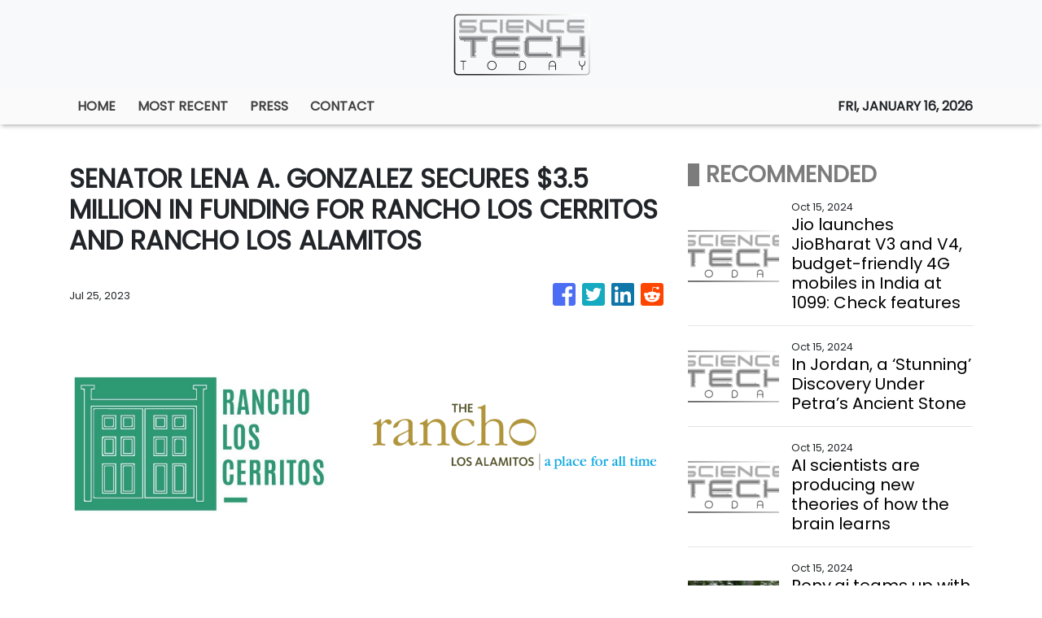

--- FILE ---
content_type: text/html; charset=utf-8
request_url: https://us-central1-vertical-news-network.cloudfunctions.net/get/fetch-include-rss
body_size: 25951
content:
[
  {
    "id": 58556553,
    "title": "Oura Ring 4 isn’t an Apple Watch replacement, but that’s not the point",
    "summary": "Oura didn’t invent the smart ring category. It did, however, make all that came before it effectively obsolete. The category dates back more than a decade; TechCrunch wrote about an NFC ring in 2013. The Motiv Ring is of far more recent vintage, but it ultimately struggled to find the right use case before being […]\n© 2024 TechCrunch. All rights reserved. For personal use only.",
    "slug": "oura-ring-4-isnt-an-apple-watch-replacement-but-thats-not-the-point",
    "link": "https://techcrunch.com/2024/10/15/oura-ring-4-isnt-an-apple-watch-replacement-but-thats-not-the-point/",
    "date_published": "2024-10-15T10:00:00.000Z",
    "images": "",
    "categories": "3492,4637,1005,1432,1436,2688,3484,3493,3552,3563,3566,4645,4654,4671,4728,4743,4751,4752,4758,4771,4772,4779,4780,4794,4795,4796,4797",
    "img_id": "0",
    "caption": "",
    "country": "Worldwide",
    "source_type": "rss",
    "source": "TechCrunch"
  },
  {
    "id": 58558071,
    "title": "Realme P1 Speed 5G With Dimensity 7300 Energy SoC Launched in India Alongside Techlife Studio H1",
    "summary": "Realme P1 Speed 5G was launched in India on Tuesday alongside the Realme Techlife Studio H1 wireless headphones. The new gaming-focused P series smartphone from Realme runs on MediaTek Dimensity 7300 Energy 5G chipset and boasts a 6,050mm square stainless steel VC cooling area for heat management. It houses a 5,000mAh battery with 45W charging support.",
    "slug": "realme-p1-speed-5g-with-dimensity-7300-energy-soc-launched-in-india-alongside-techlife-studio-h1",
    "link": "https://www.gadgets360.com/mobiles/news/realme-p1-speed-5g-techlife-studio-h1-price-launch-sale-specifications-6793410#rss-gadgets-all",
    "date_published": "2024-10-15T09:51:21.000Z",
    "images": "",
    "categories": "3492,4637,1005,1432,1436,2688,3484,3493,3552,3563,3566,4645,4654,4671,4728,4743,4751,4752,4758,4771,4772,4779,4780,4794,4795,4796,4797",
    "img_id": "0",
    "caption": "",
    "country": "Worldwide",
    "source_type": "rss",
    "source": "Gadgets360"
  },
  {
    "id": 58556554,
    "title": "India’s Reliance targets 2G users with $13 4G phones offering streaming, payments",
    "summary": "Reliance’s digital arm, Jio Platforms, has launched two new 4G-enabled handsets that offer access to live TV, music and video streaming as well as host the ability to make digital payments – all for a price tag of 1099 rupees ($13). The JioBharat V3 and JioBharat V4, successors to last year’s JioBharat model, feature 1.77-inch […]\n© 2024 TechCrunch. All rights reserved. For personal use only.",
    "slug": "indias-reliance-targets-2g-users-with-13-4g-phones-offering-streaming-payments",
    "link": "https://techcrunch.com/2024/10/15/india-reliance-targets-2g-users-with-13-4g-phones-offering-streaming-payments/",
    "date_published": "2024-10-15T09:50:41.000Z",
    "images": "",
    "categories": "3492,4637,1005,1432,1436,2688,3484,3493,3552,3563,3566,4645,4654,4671,4728,4743,4751,4752,4758,4771,4772,4779,4780,4794,4795,4796,4797",
    "img_id": "0",
    "caption": "",
    "country": "Worldwide",
    "source_type": "rss",
    "source": "TechCrunch"
  },
  {
    "id": 58561333,
    "title": "Jio launches JioBharat V3 and V4, budget-friendly 4G mobiles in India at  ₹1099: Check features",
    "summary": "Jio launched the JioBharat V3 and V4 4G feature phones at IMC 2024 to provide affordable connectivity for 2G users. Priced from Rs. 1,099, they support 23 languages and offer prepaid plans with unlimited calling and data, integrating Jio services like JioTV and JioPay.",
    "slug": "jio-launches-jiobharat-v3-and-v4-budgetfriendly-4g-mobiles-in-india-at-1099-check-features",
    "link": "https://www.livemint.com/technology/gadgets/jio-launches-jiobharat-v3-and-v4-budget-friendly-4g-mobiles-in-india-at-rs-1099-check-features-11728984856232.html",
    "date_published": "2024-10-15T09:41:43.000Z",
    "images": "https://www.livemint.com/lm-img/img/2024/10/15/1600x900/jio_v3_v4_1728984970580_1728984978590.jpg",
    "categories": "3492,4637,1005,1432,1436,2688,3484,3493,3552,3563,3566,4645,4654,4671,4728,4743,4751,4752,4758,4771,4772,4779,4780,4794,4795,4796,4797",
    "img_id": "0",
    "caption": "",
    "country": "Worldwide",
    "source_type": "rss",
    "source": "Mint"
  },
  {
    "id": 58556540,
    "title": "In Jordan, a ‘Stunning’ Discovery Under Petra’s Ancient Stone",
    "summary": "A recent excavation has unearthed 12 human skeletons and a chamber of grave offerings near Petra’s Treasury building, a UNESCO World Heritage site.",
    "slug": "in-jordan-a-stunning-discovery-under-petras-ancient-stone",
    "link": "https://www.nytimes.com/2024/10/14/world/middleeast/petra-tomb-discovered-jordan.html",
    "date_published": "2024-10-15T09:41:19.000Z",
    "images": "https://static01.nyt.com/images/2024/10/14/science/14xp-petratomb1/14xp-petratomb-03-mediumSquareAt3X.jpg",
    "categories": "3492,4637,1005,1432,1436,2688,3484,3493,3552,3563,3566,4645,4654,4671,4728,4743,4751,4752,4758,4771,4772,4779,4780,4794,4795,4796,4797",
    "img_id": "0",
    "caption": "",
    "country": "Worldwide",
    "source_type": "rss",
    "source": "New York Times"
  },
  {
    "id": 58558072,
    "title": "Samsung Leads the Charge in Global Phone Shipments in Q3 2024, Followed by Apple: Canalys",
    "summary": "Global smartphone shipments grew 5 percent year-over-year (YoY) in the third quarter (Q3) of 2024, according to a report by a market research firm. Samsung maintained its position as the original equipment manufacturer with the highest percentage of units shipped, whereas Apple and Xiaomi held onto their rankings from the last quarter.",
    "slug": "samsung-leads-the-charge-in-global-phone-shipments-in-q3-2024-followed-by-apple-canalys",
    "link": "https://www.gadgets360.com/mobiles/news/global-smartphone-market-shipment-growth-canalys-report-6793048#rss-gadgets-all",
    "date_published": "2024-10-15T09:41:05.000Z",
    "images": "",
    "categories": "3492,4637,1005,1432,1436,2688,3484,3493,3552,3563,3566,4645,4654,4671,4728,4743,4751,4752,4758,4771,4772,4779,4780,4794,4795,4796,4797",
    "img_id": "0",
    "caption": "",
    "country": "Worldwide",
    "source_type": "rss",
    "source": "Gadgets360"
  },
  {
    "id": 58561344,
    "title": "AI scientists are producing new theories of how the brain learns",
    "summary": "The challenge for neuroscientists is how to test them",
    "slug": "ai-scientists-are-producing-new-theories-of-how-the-brain-learns",
    "link": "https://www.livemint.com/science/ai-scientists-are-producing-new-theories-of-how-the-brain-learns-11728984538600.html",
    "date_published": "2024-10-15T09:40:00.000Z",
    "images": "https://www.livemint.com/lm-img/img/2024/10/15/1600x900/g99eb07b281086837d353f5016e432ddda7d1866ae1c922162c82605673a8a2885afe85d8f303240be3e1f2041c199adc04108859cd7c0fc77322496e8d6aa2fd_1280_1728984777939_1728984800478.jpg",
    "categories": "3492,4637,1005,1432,1436,2688,3484,3493,3552,3563,3566,4645,4654,4671,4728,4743,4751,4752,4758,4771,4772,4779,4780,4794,4795,4796,4797",
    "img_id": "0",
    "caption": "",
    "country": "Worldwide",
    "source_type": "rss",
    "source": "Mint"
  },
  {
    "id": 58560346,
    "title": "Pony.ai teams up with Alibaba’s Amap unit to expand robotaxi service in China",
    "summary": "Pony.ai’s robotaxi fleet in the pilot zone in Nansha, Guangzhou is now accessible from Amap, the Alibaba-backed online mapping service.",
    "slug": "ponyai-teams-up-with-alibabas-amap-unit-to-expand-robotaxi-service-in-china",
    "link": "https://www.scmp.com/tech/tech-trends/article/3282430/ponyai-teams-alibabas-amap-unit-expand-robotaxi-service-china?utm_source=rss_feed",
    "date_published": "2024-10-15T09:30:07.000Z",
    "images": "https://cdn.i-scmp.com/sites/default/files/styles/1280x720/public/d8/images/canvas/2024/10/15/d95e1792-51ec-4096-a486-1ff29857bc65_a5e1d346.jpg?itok=SzSd6vJJ",
    "categories": "3492,4637,1005,1432,1436,2688,3484,3493,3552,3563,3566,4645,4654,4671,4728,4743,4751,4752,4758,4771,4772,4779,4780,4794,4795,4796,4797",
    "img_id": "0",
    "caption": "",
    "country": "Worldwide",
    "source_type": "rss",
    "source": "South China Morning Post"
  },
  {
    "id": 58556559,
    "title": "New York Times to Bezos-Backed AI Startup: Stop Using Our Stuff",
    "summary": "Publisher demands that Perplexity stop accessing its content. Startup isn’t interested “in being anyone’s antagonist,” CEO says.",
    "slug": "new-york-times-to-bezosbacked-ai-startup-stop-using-our-stuff",
    "link": "https://www.wsj.com/articles/new-york-times-to-bezos-backed-ai-startup-stop-using-our-stuff-20faf2eb?mod=rss_Technology",
    "date_published": "2024-10-15T09:30:00.000Z",
    "images": "",
    "categories": "3492,4637,1005,1432,1436,2688,3484,3493,3552,3563,3566,4645,4654,4671,4728,4743,4751,4752,4758,4771,4772,4779,4780,4794,4795,4796,4797",
    "img_id": "0",
    "caption": "",
    "country": "Worldwide",
    "source_type": "rss",
    "source": "The Wall Street Journal"
  },
  {
    "id": 58558073,
    "title": "Microsoft Announces Xbox Partner Preview for October 17; Alan Wake 2 DLC, Pirate Yakuza New Trailers Confirmed",
    "summary": "Microsoft has announced an Xbox Partner Preview broadcast for later this week, where third-party developers will showcase a mix of new and upcoming games. The Partner Preview event will be broadcast on October 17.",
    "slug": "microsoft-announces-xbox-partner-preview-for-october-17-alan-wake-2-dlc-pirate-yakuza-new-trailers-confirmed",
    "link": "https://www.gadgets360.com/games/news/xbox-partner-preview-broadcast-announced-october-17-alan-wake-2-dlc-like-a-dragon-pirate-yakuza-trailers-micrsoft-6793833#rss-gadgets-all",
    "date_published": "2024-10-15T09:25:48.000Z",
    "images": "",
    "categories": "3492,4637,1005,1432,1436,2688,3484,3493,3552,3563,3566,4645,4654,4671,4728,4743,4751,4752,4758,4771,4772,4779,4780,4794,4795,4796,4797",
    "img_id": "0",
    "caption": "",
    "country": "Worldwide",
    "source_type": "rss",
    "source": "Gadgets360"
  },
  {
    "id": 58558074,
    "title": "IMC 2024: Over 950 Million Internet Users in India; 5G Coverage Expanded to All Districts, PM Modi Says",
    "summary": "India Mobile Congress (IMC) 2024 was inaugurated by Prime Minister Narendra Modi on Tuesday, on the sidelines of the World Telecommunication Standardisation Assembly (WTSA) 2024. The Prime Minister highlighted several achievements in mobile network connectivity, broadband adoption, and the expansion of optical fibre networks in the country.",
    "slug": "imc-2024-over-950-million-internet-users-in-india-5g-coverage-expanded-to-all-districts-pm-modi-says",
    "link": "https://www.gadgets360.com/telecom/news/imc-2024-pm-modi-broadband-5g-technology-ai-announcements-6793807#rss-gadgets-all",
    "date_published": "2024-10-15T09:21:11.000Z",
    "images": "",
    "categories": "3492,4637,1005,1432,1436,2688,3484,3493,3552,3563,3566,4645,4654,4671,4728,4743,4751,4752,4758,4771,4772,4779,4780,4794,4795,4796,4797",
    "img_id": "0",
    "caption": "",
    "country": "Worldwide",
    "source_type": "rss",
    "source": "Gadgets360"
  },
  {
    "id": 58558075,
    "title": "JioBharat V3 and V4 4G Feature Phones With JioPay Integration Launched in India: Price, Features",
    "summary": "Reliance Jio launched its latest 4G feature phones dubbed JioBharat V3 and JioBharat V4 at the Indian Mobile Congress (IMC) 2024 in India on Tuesday. The 4G feature phones boast an exclusive suite of Jio services such as JioPay integration which facilitates UPI payments, live TV services, and unlimited voice calling with select recharge plans.",
    "slug": "jiobharat-v3-and-v4-4g-feature-phones-with-jiopay-integration-launched-in-india-price-features",
    "link": "https://www.gadgets360.com/mobiles/news/jiobharat-v3-v4-price-in-india-launch-sale-date-specifications-features-6793542#rss-gadgets-all",
    "date_published": "2024-10-15T09:10:13.000Z",
    "images": "",
    "categories": "3492,4637,1005,1432,1436,2688,3484,3493,3552,3563,3566,4645,4654,4671,4728,4743,4751,4752,4758,4771,4772,4779,4780,4794,4795,4796,4797",
    "img_id": "0",
    "caption": "",
    "country": "Worldwide",
    "source_type": "rss",
    "source": "Gadgets360"
  },
  {
    "id": 58561334,
    "title": "Amazon Great Indian Festival 2024: Unlock savings and get up to 60% on the best water heaters from the top brands",
    "summary": "Discover the best water heaters during the ongoing Amazon Sale 2024, featuring instant, storage, and large-capacity options to enhance your comfort and efficiency at home with exclusive Amazon deals.",
    "slug": "amazon-great-indian-festival-2024-unlock-savings-and-get-up-to-60-on-the-best-water-heaters-from-the-top-brands",
    "link": "https://www.livemint.com/technology/gadgets/amazon-great-indian-festival-2024-unlock-savings-and-get-up-to-60-on-the-best-water-heaters-from-the-top-brands-11728639939716.html",
    "date_published": "2024-10-15T08:45:40.000Z",
    "images": "https://www.livemint.com/lm-img/img/2024/10/11/1600x900/P1_Ass_Gen_LN_SN_2000_1127_1728642258738_1728642283884.jpg",
    "categories": "3492,4637,1005,1432,1436,2688,3484,3493,3552,3563,3566,4645,4654,4671,4728,4743,4751,4752,4758,4771,4772,4779,4780,4794,4795,4796,4797",
    "img_id": "0",
    "caption": "",
    "country": "Worldwide",
    "source_type": "rss",
    "source": "Mint"
  },
  {
    "id": 58558076,
    "title": "US Weighs Capping Exports of AI Chips From Nvidia and AMD to Some Countries",
    "summary": "The US government is mulling about  capping sales of advanced AI chips from Nvidia Corp. and other American companies on a country-specific basis. The new approach would set a ceiling on export licenses for certain countries in the interest of national security.",
    "slug": "us-weighs-capping-exports-of-ai-chips-from-nvidia-and-amd-to-some-countries",
    "link": "https://www.gadgets360.com/ai/news/nvidia-ai-chips-us-cap-exports-amd-6793496#rss-gadgets-all",
    "date_published": "2024-10-15T08:41:47.000Z",
    "images": "",
    "categories": "3492,4637,1005,1432,1436,2688,3484,3493,3552,3563,3566,4645,4654,4671,4728,4743,4751,4752,4758,4771,4772,4779,4780,4794,4795,4796,4797",
    "img_id": "0",
    "caption": "",
    "country": "Worldwide",
    "source_type": "rss",
    "source": "Gadgets360"
  },
  {
    "id": 58558077,
    "title": "SpaceX Captures Starship Booster with ‘Chopsticks’ During Historic Flight 5 Launch",
    "summary": "On October 13, 2024, SpaceX launched its Starship vehicle from South Texas, successfully capturing its Super Heavy booster at the launch site. This marked a significant achievement for space exploration. The booster landed near the Mechazilla launch tower and was grasped by its metal arms. Although the upper stage of the Starship was not recovered, the mission was hai...",
    "slug": "spacex-captures-starship-booster-with-chopsticks-during-historic-flight-5-launch",
    "link": "https://www.gadgets360.com/science/news/spacex-captures-starship-booster-with-chopsticks-during-historic-flight-5-launch-6788788#rss-gadgets-all",
    "date_published": "2024-10-15T08:30:06.000Z",
    "images": "",
    "categories": "3492,4637,1005,1432,1436,2688,3484,3493,3552,3563,3566,4645,4654,4671,4728,4743,4751,4752,4758,4771,4772,4779,4780,4794,4795,4796,4797",
    "img_id": "0",
    "caption": "",
    "country": "Worldwide",
    "source_type": "rss",
    "source": "Gadgets360"
  },
  {
    "id": 58558078,
    "title": "iOS 18.1 Developer Beta 7 Update for iPhone Rolls Out Ahead of Stable Release Later This Month",
    "summary": "Apple rolled out the iOS 18.1 developer beta 7 update for iPhone on Monday. The latest update does not bring any notable additions and the rest of its features are carried over from previous updates. This includes Apple Intelligence — the company’s suite of artificial intelligence (AI) features such as writing tools, object removal in images and web page summarisa...",
    "slug": "ios-181-developer-beta-7-update-for-iphone-rolls-out-ahead-of-stable-release-later-this-month",
    "link": "https://www.gadgets360.com/mobiles/news/ios-18-1-developer-beta-7-update-features-iphone-apple-6792727#rss-gadgets-all",
    "date_published": "2024-10-15T08:10:42.000Z",
    "images": "",
    "categories": "3492,4637,1005,1432,1436,2688,3484,3493,3552,3563,3566,4645,4654,4671,4728,4743,4751,4752,4758,4771,4772,4779,4780,4794,4795,4796,4797",
    "img_id": "0",
    "caption": "",
    "country": "Worldwide",
    "source_type": "rss",
    "source": "Gadgets360"
  },
  {
    "id": 58563504,
    "title": "China Accuses U.S. of Fabricating Volt Typhoon to Hide Its Own Hacking Campaigns",
    "summary": "China's National Computer Virus Emergency Response Center (CVERC) has doubled down on claims that the threat actor known as the Volt Typhoon is a fabrication of the U.S. and its allies.\nThe agency, in collaboration with the National Engineering Laboratory for Computer Virus Prevention Technology, went on to accuse the U.S. federal government, intelligence agencies, and Five Eyes countries of",
    "slug": "china-accuses-us-of-fabricating-volt-typhoon-to-hide-its-own-hacking-campaigns",
    "link": "https://thehackernews.com/2024/10/china-accuses-us-of-fabricating-volt.html",
    "date_published": "2024-10-15T08:03:00.000Z",
    "images": "https://blogger.googleusercontent.com/img/b/R29vZ2xl/AVvXsEjiasqA856sUORlKVxn0VD5oEydRgnN-r58fkRV9rbC33IP4ZFHlA4LKtwsnNszgy8ivE-7gjulgzcyz0iRcjCODZL67kBGH2NaVpFkKxQpaw0BV2cpziWwsGO1TfcjaIZcaWrNpiPrxux4MiEgvMHukCTZ7soA798lsFaqSQHL9LrtEu3fkOFmKJGd7nYQ/s1600/china-us.png",
    "categories": "3492,4637,1005,1432,1436,2688,3484,3493,3552,3563,3566,4645,4654,4671,4728,4743,4751,4752,4758,4771,4772,4779,4780,4794,4795,4796,4797",
    "img_id": "0",
    "caption": "",
    "country": "Worldwide",
    "source_type": "rss",
    "source": "The Hacker News"
  },
  {
    "id": 58558079,
    "title": "FIDO Alliance Seeks to Increase Passkeys Adoption With Draft Secure Credential Exchange Specifications",
    "summary": "Passkeys could soon become easier to use across various platforms, thanks to new draft specifications published by the FIDO Alliance. Google, Apple, Microsoft, and password management apps like Dashlane and Bitwarden could allow users to export and import passkeys and passwords securely.",
    "slug": "fido-alliance-seeks-to-increase-passkeys-adoption-with-draft-secure-credential-exchange-specifications",
    "link": "https://www.gadgets360.com/apps/news/passkeys-fido-alliance-secure-credential-exchange-specifications-6793245#rss-gadgets-all",
    "date_published": "2024-10-15T08:01:36.000Z",
    "images": "",
    "categories": "3492,4637,1005,1432,1436,2688,3484,3493,3552,3563,3566,4645,4654,4671,4728,4743,4751,4752,4758,4771,4772,4779,4780,4794,4795,4796,4797",
    "img_id": "0",
    "caption": "",
    "country": "Worldwide",
    "source_type": "rss",
    "source": "Gadgets360"
  },
  {
    "id": 58548316,
    "title": "Best Samsung 55 inch smart TVs: Upgrade your homes with these top 6 picks with modern features",
    "summary": "Discover the best Samsung 55 inch smart TVs available in the market and find the perfect one for your needs with our comprehensive guide.",
    "slug": "best-samsung-55-inch-smart-tvs-upgrade-your-homes-with-these-top-6-picks-with-modern-features",
    "link": "https://www.livemint.com/technology/gadgets/best-samsung-55-inch-smart-tvs-upgrade-your-homes-with-these-top-6-picks-with-modern-features-11728869508215.html",
    "date_published": "2024-10-15T08:00:08.000Z",
    "images": "https://www.livemint.com/lm-img/img/2024/10/14/1600x900/samsung_55_inch_smart_tv_1728889893579_1728889901126.webp",
    "categories": "3492,4637,1005,1432,1436,2688,3484,3493,3552,3563,3566,4645,4654,4671,4728,4743,4751,4752,4758,4771,4772,4779,4780,4794,4795,4796,4797",
    "img_id": "0",
    "caption": "",
    "country": "Worldwide",
    "source_type": "rss",
    "source": "Mint"
  },
  {
    "id": 58545065,
    "title": "Lava Agni 3 5G vs Motorola Edge 50 Fusion: Which is a Better Mid-Ranger?",
    "summary": "The Lava Agni 3 5G and Motorola Edge 50 Fusion are available at a starting price of Rs 20,999 and Rs 21,999 during the festive sale. Both models offer some premium design language and have the latest hardware. In this comparison, we will discuss both models in depth and discuss which one you should consider during this festive season.",
    "slug": "lava-agni-3-5g-vs-motorola-edge-50-fusion-which-is-a-better-midranger",
    "link": "https://www.gadgets360.com/mobiles/features/lava-agni-3-5g-vs-motorola-edge-50-fusion-comparison-6792939#rss-gadgets-all",
    "date_published": "2024-10-15T07:54:59.000Z",
    "images": "",
    "categories": "3492,4637,1005,1432,1436,2688,3484,3493,3552,3563,3566,4645,4654,4671,4728,4743,4751,4752,4758,4771,4772,4779,4780,4794,4795,4796,4797",
    "img_id": "0",
    "caption": "",
    "country": "Worldwide",
    "source_type": "rss",
    "source": "Gadgets360"
  },
  {
    "id": 58545066,
    "title": "Oppo Find X8, Find X8 Pro Official-Looking Renders Show Off Design; Oppo Watch X, Enco X3 Set to Debut on October 24",
    "summary": "Oppo Find X8 series with MediaTek Dimensity 9400 SoC will launch on October 24 in China. As the launch date nears, Oppo is teasing new details about the handsets. Meanwhile, the design of the Oppo Find X8 and the Find X8 Pro leaked in a series of high-quality renders. The renders showcase the phones in multiple colour options with circular rear camera modules.",
    "slug": "oppo-find-x8-find-x8-pro-officiallooking-renders-show-off-design-oppo-watch-x-enco-x3-set-to-debut-on-october-24",
    "link": "https://www.gadgets360.com/mobiles/news/oppo-find-x8-pro-watch-x-enco-x3-tws-earbuds-design-renders-october-24-launch-specifications-leak-6792816#rss-gadgets-all",
    "date_published": "2024-10-15T07:54:27.000Z",
    "images": "",
    "categories": "3492,4637,1005,1432,1436,2688,3484,3493,3552,3563,3566,4645,4654,4671,4728,4743,4751,4752,4758,4771,4772,4779,4780,4794,4795,4796,4797",
    "img_id": "0",
    "caption": "",
    "country": "Worldwide",
    "source_type": "rss",
    "source": "Gadgets360"
  },
  {
    "id": 58545067,
    "title": "Cardi B-Endorsed Memecoin Under UAE Investigation as Regulators Clamp Down on Crypto",
    "summary": "In a new development, the UAE has opened an investigation into a crypto token named WAP that is endorsed by rapper Cardi B, who has one of her most popular songs also named after the same abbreviation. Regulators are examining whether the token violates securities laws.",
    "slug": "cardi-bendorsed-memecoin-under-uae-investigation-as-regulators-clamp-down-on-crypto",
    "link": "https://www.gadgets360.com/cryptocurrency/news/cardi-b-memecoin-uae-probe-endorsed-wap-regulators-tighten-crypto-6793085#rss-gadgets-all",
    "date_published": "2024-10-15T07:40:26.000Z",
    "images": "",
    "categories": "3492,4637,1005,1432,1436,2688,3484,3493,3552,3563,3566,4645,4654,4671,4728,4743,4751,4752,4758,4771,4772,4779,4780,4794,4795,4796,4797",
    "img_id": "0",
    "caption": "",
    "country": "Worldwide",
    "source_type": "rss",
    "source": "Gadgets360"
  },
  {
    "id": 58505741,
    "title": "Therapeutic Food Shortage Puts African Children at Risk of Starvation, U.N. Agency Says",
    "summary": "Supplies of a highly nutritious treatment are running out, according to UNICEF.",
    "slug": "therapeutic-food-shortage-puts-african-children-at-risk-of-starvation-un-agency-says",
    "link": "https://www.nytimes.com/2024/10/14/health/children-malnutrition-africa-unicef.html",
    "date_published": "2024-10-15T07:34:40.000Z",
    "images": "https://static01.nyt.com/images/2024/10/15/multimedia/15malnutrition-vpfh/15malnutrition-vpfh-mediumSquareAt3X.jpg",
    "categories": "3492,4637,1005,1432,1436,2688,3484,3493,3552,3563,3566,4645,4654,4671,4728,4743,4751,4752,4758,4771,4772,4779,4780,4794,4795,4796,4797",
    "img_id": "0",
    "caption": "",
    "country": "Worldwide",
    "source_type": "rss",
    "source": "New York Times"
  },
  {
    "id": 58545068,
    "title": "Can your Blood Type Affect Your Stroke Risk? Here's What You Need to Know",
    "summary": "Recent research indicates that individuals with type A blood are more likely to suffer a stroke before the age of 60 compared to those with other blood types. A 2022 study involving nearly 17,000 stroke patients and 600,000 controls found a 16% increased risk for those with variations of the A blood group. The findings suggest that the mechanisms behind early-onset st...",
    "slug": "can-your-blood-type-affect-your-stroke-risk-heres-what-you-need-to-know",
    "link": "https://www.gadgets360.com/science/news/blood-type-a-linked-to-increased-early-stroke-risk-among-young-adults-6788698#rss-gadgets-all",
    "date_published": "2024-10-15T07:30:26.000Z",
    "images": "",
    "categories": "3492,4637,1005,1432,1436,2688,3484,3493,3552,3563,3566,4645,4654,4671,4728,4743,4751,4752,4758,4771,4772,4779,4780,4794,4795,4796,4797",
    "img_id": "0",
    "caption": "",
    "country": "Worldwide",
    "source_type": "rss",
    "source": "Gadgets360"
  },
  {
    "id": 58548317,
    "title": "Amazon Great Indian Festival brands in spotlight today: Limited period discounts on large appliances like ACs, fridges",
    "summary": "Amazon Great Indian Festival highlights big discounts on major appliances like ACs and refrigerators from top brands. Grab limited-time offers with over 70% savings on these essentials, perfect for upgrading your home during the festive season.",
    "slug": "amazon-great-indian-festival-brands-in-spotlight-today-limited-period-discounts-on-large-appliances-like-acs-fridges",
    "link": "https://www.livemint.com/technology/gadgets/amazon-great-indian-festival-brands-in-spotlight-today-limited-period-discounts-on-large-appliances-like-acs-fridges-11728906748745.html",
    "date_published": "2024-10-15T06:43:30.000Z",
    "images": "https://www.livemint.com/lm-img/img/2024/10/14/1600x900/appliances_1728909064308_1728909069891.png",
    "categories": "3492,4637,1005,1432,1436,2688,3484,3493,3552,3563,3566,4645,4654,4671,4728,4743,4751,4752,4758,4771,4772,4779,4780,4794,4795,4796,4797",
    "img_id": "0",
    "caption": "",
    "country": "Worldwide",
    "source_type": "rss",
    "source": "Mint"
  },
  {
    "id": 58550398,
    "title": "Researchers Uncover Hijack Loader Malware Using Stolen Code-Signing Certificates",
    "summary": "Cybersecurity researchers have disclosed a new malware campaign that delivers Hijack Loader artifacts that are signed with legitimate code-signing certificates.\nFrench cybersecurity company HarfangLab, which detected the activity at the start of the month, said the attack chains aim to deploy an information stealer known as Lumma.\nHijack Loader, also known as DOILoader, IDAT Loader, and",
    "slug": "researchers-uncover-hijack-loader-malware-using-stolen-codesigning-certificates",
    "link": "https://thehackernews.com/2024/10/researchers-uncover-hijack-loader.html",
    "date_published": "2024-10-15T06:43:00.000Z",
    "images": "https://blogger.googleusercontent.com/img/b/R29vZ2xl/AVvXsEiNTur4bRauJ4a4sfZVF_Mo4nxNvU7fxX7JXumILIQlGz1uawoihePf9IXd8btZzz4vkdcAJVR_ae2GVeUjQ4SC8YbhlF0G7qiqqhYb_H4QM7SMhhsGZMhVPIrJodY6QUPHb1eBU7hT90oC7UqqOvDp1qNHVUeTPER2FjjsUPyenbO7OF2Gl5DodgzBDh6W/s1600/malware.png",
    "categories": "3492,4637,1005,1432,1436,2688,3484,3493,3552,3563,3566,4645,4654,4671,4728,4743,4751,4752,4758,4771,4772,4779,4780,4794,4795,4796,4797",
    "img_id": "0",
    "caption": "",
    "country": "Worldwide",
    "source_type": "rss",
    "source": "The Hacker News"
  },
  {
    "id": 58557413,
    "title": "Mirai study reveals Google has lost 1 percentage point of market share in direct hotel bookings",
    "summary": "Mirai, the provider of technology and operations support to help hotels sell in the direct channel, has today unveiled new findings on the impact of the European Union’s Digital Markets Act (DMA) on the direct sale of hotel reservations within the European Union (EU) when compared with non-EU markets. \n\nMirai’s latest analysis reveals that the DMA has led to Google suffering an overall 1% decline in its market share of all direct hotel bookings within the EU, marking a significant shift in how users interact with hotels via Google platforms.",
    "slug": "mirai-study-reveals-google-has-lost-1-percentage-point-of-market-share-in-direct-hotel-bookings",
    "link": "https://www.breakingtravelnews.com/news/article/mirai-study-reveals-google-has-lost-1-percentage-point-of-market-share-in-d/",
    "date_published": "2024-10-15T06:42:59.000Z",
    "images": "https://www.breakingtravelnews.com/images/sized/images/uploads/hotel/EN-NP-dma-impact-mirai-600x315.png",
    "categories": "3492,4637,1005,1432,1436,2688,3484,3493,3552,3563,3566,4645,4654,4671,4728,4743,4751,4752,4758,4771,4772,4779,4780,4794,4795,4796,4797",
    "img_id": "0",
    "caption": "",
    "country": "Worldwide",
    "source_type": "rss",
    "source": "Breaking Travel News"
  },
  {
    "id": 58545069,
    "title": "Call of Duty: Black Ops 6, Modern Warfare 3 and Warzone Coming to Xbox Cloud Gaming in October",
    "summary": "Call of Duty: Black Ops 6 will be playable with Xbox Cloud Gaming (Beta) for Game Pass Ultimate members at launch, Microsoft announced Monday. In addition to Black Ops 6, last year’s Call of Duty: Modern Warfare 3 and Activision’s Battle Royale title, Call of Duty: Warzone, will also get Cloud Gaming support on the same day.",
    "slug": "call-of-duty-black-ops-6-modern-warfare-3-and-warzone-coming-to-xbox-cloud-gaming-in-october",
    "link": "https://www.gadgets360.com/games/news/call-of-duty-black-ops-6-modern-warfare-3-warzone-xbox-cloud-gaming-game-pass-ultimate-microsoft-6792728#rss-gadgets-all",
    "date_published": "2024-10-15T06:41:58.000Z",
    "images": "",
    "categories": "3492,4637,1005,1432,1436,2688,3484,3493,3552,3563,3566,4645,4654,4671,4728,4743,4751,4752,4758,4771,4772,4779,4780,4794,4795,4796,4797",
    "img_id": "0",
    "caption": "",
    "country": "Worldwide",
    "source_type": "rss",
    "source": "Gadgets360"
  },
  {
    "id": 58557414,
    "title": "Stay22 Expands Partnership With Booking.com",
    "summary": "Stay22, the travel tech company that offers affiliate revenue generation opportunities for travel content creators, has announced the integration of Booking.com’s wide range of products. This partnership will offer Stay 22’s network of over 2,700 global content creators the opportunity to generate revenue from every element of the travel experience in one place, including accommodations, flights, car rentals, and attractions, within their platforms.",
    "slug": "stay22-expands-partnership-with-bookingcom",
    "link": "https://www.breakingtravelnews.com/news/article/stay22-expands-partnership-with-booking.com/",
    "date_published": "2024-10-15T06:38:05.000Z",
    "images": "https://www.breakingtravelnews.com/images/sized/images/uploads/technology/AdobeStock_592979646-600x315.jpeg",
    "categories": "3492,4637,1005,1432,1436,2688,3484,3493,3552,3563,3566,4645,4654,4671,4728,4743,4751,4752,4758,4771,4772,4779,4780,4794,4795,4796,4797",
    "img_id": "0",
    "caption": "",
    "country": "Worldwide",
    "source_type": "rss",
    "source": "Breaking Travel News"
  },
  {
    "id": 58545070,
    "title": "Poco C75 Renders, Specifications Leaked; Said to Get 6.88-Inch Display, MediaTek Helio G81 SoC",
    "summary": "Poco C75 could launch soon as its renders and key specifications have surfaced online. The leaked renders show the Poco C series phone in three colours. It is tipped to run on MediaTek Helio G85 SoC paired with up to 8GB of RAM and up to 256GB of storage. The Poco C75 is said to feature a 6.88-inch HD+ LCD touchscreen and could carry a 5,000mAh battery.",
    "slug": "poco-c75-renders-specifications-leaked-said-to-get-688inch-display-mediatek-helio-g81-soc",
    "link": "https://www.gadgets360.com/mobiles/news/poco-c75-renders-design-specifications-report-6792179#rss-gadgets-all",
    "date_published": "2024-10-15T06:33:51.000Z",
    "images": "",
    "categories": "3492,4637,1005,1432,1436,2688,3484,3493,3552,3563,3566,4645,4654,4671,4728,4743,4751,4752,4758,4771,4772,4779,4780,4794,4795,4796,4797",
    "img_id": "0",
    "caption": "",
    "country": "Worldwide",
    "source_type": "rss",
    "source": "Gadgets360"
  },
  {
    "id": 58545071,
    "title": "Imitation Ozempic Floods Market: Understanding Risks, Costs, and Alternatives",
    "summary": "The surge of imitation Ozempic products raises significant health and safety issues for consumers. With brand-name options priced between $800 and $1,000, many are turning to alternatives from compounding pharmacies and unregulated peptide sellers. These alternatives may not be safe or effective, lacking rigorous testing and quality control. As pharmaceutical companie...",
    "slug": "imitation-ozempic-floods-market-understanding-risks-costs-and-alternatives",
    "link": "https://www.gadgets360.com/science/news/imitation-ozempic-flooding-market-key-facts-on-risks-and-costs-6788591#rss-gadgets-all",
    "date_published": "2024-10-15T06:30:39.000Z",
    "images": "",
    "categories": "3492,4637,1005,1432,1436,2688,3484,3493,3552,3563,3566,4645,4654,4671,4728,4743,4751,4752,4758,4771,4772,4779,4780,4794,4795,4796,4797",
    "img_id": "0",
    "caption": "",
    "country": "Worldwide",
    "source_type": "rss",
    "source": "Gadgets360"
  },
  {
    "id": 58557415,
    "title": "Lufthansa Group awarded “Best Airline App 2024” worldwide",
    "summary": "The Lufthansa Group has been awarded the prize for the world’s best airline app 2024 at the World Aviation Festival (WAF).\n\nThe Lufthansa Group app was previously evaluated by customers and nominated for the final round. A jury of experts compared the four nominees in a competition, the “Battle of the Airline Apps”, and rated the Lufthansa Group app as the best among the biggest players in the industry. The Lufthansa product came out on top against the apps from Emirates, Qatar Airways and Air India.",
    "slug": "lufthansa-group-awarded-best-airline-app-2024-worldwide",
    "link": "https://www.breakingtravelnews.com/news/article/lufthansa-group-awarded-best-airline-app-2024-worldwide/",
    "date_published": "2024-10-15T06:29:55.000Z",
    "images": "https://www.breakingtravelnews.com/images/sized/images/uploads/airline/Screenshot_2024-10-15_at_08.30.24-600x315.png",
    "categories": "3492,4637,1005,1432,1436,2688,3484,3493,3552,3563,3566,4645,4654,4671,4728,4743,4751,4752,4758,4771,4772,4779,4780,4794,4795,4796,4797",
    "img_id": "0",
    "caption": "",
    "country": "Worldwide",
    "source_type": "rss",
    "source": "Breaking Travel News"
  },
  {
    "id": 58545072,
    "title": "Microsoft's Vice President of Generative AI Research to Join OpenAI",
    "summary": "Microsoft's vice president of GenAI research, Sebastien Bubeck is joining OpenAI. The development follows a series of departures from OpenAI, including that of longtime chief technology officer Mira Murati in September.",
    "slug": "microsofts-vice-president-of-generative-ai-research-to-join-openai",
    "link": "https://www.gadgets360.com/ai/news/microsoft-vp-generative-ai-research-sebastien-bubeck-join-openai-6792554#rss-gadgets-all",
    "date_published": "2024-10-15T06:16:20.000Z",
    "images": "",
    "categories": "3492,4637,1005,1432,1436,2688,3484,3493,3552,3563,3566,4645,4654,4671,4728,4743,4751,4752,4758,4771,4772,4779,4780,4794,4795,4796,4797",
    "img_id": "0",
    "caption": "",
    "country": "Worldwide",
    "source_type": "rss",
    "source": "Gadgets360"
  },
  {
    "id": 58545073,
    "title": "Google Reportedly Working on Redesigned Play Store Listings With Fixed Header, Install Button",
    "summary": "Google Play Store layout will reportedly be updated to simplify app installations on Android. The current design requires users to scroll to the top of an app's listing to install it. Recent Google Play store app code suggest that the company may redesign app listing headers, making the install button accessible even when browsing through longer app descriptions.",
    "slug": "google-reportedly-working-on-redesigned-play-store-listings-with-fixed-header-install-button",
    "link": "https://www.gadgets360.com/apps/news/google-play-store-fixed-app-install-button-header-report-6792529#rss-gadgets-all",
    "date_published": "2024-10-15T06:10:58.000Z",
    "images": "",
    "categories": "3492,4637,1005,1432,1436,2688,3484,3493,3552,3563,3566,4645,4654,4671,4728,4743,4751,4752,4758,4771,4772,4779,4780,4794,4795,4796,4797",
    "img_id": "0",
    "caption": "",
    "country": "Worldwide",
    "source_type": "rss",
    "source": "Gadgets360"
  },
  {
    "id": 58532843,
    "title": "Blue Origin Delays New Shepard NS-27 Mission Following GPS Malfunction",
    "summary": "Blue Origin has postponed the launch of its second human-rated New Shepard mission, NS-27, due to a GPS malfunction. Initially set for 13th October, the mission aims to send a newly developed rocket-capsule combination into suborbital space. This delay raises concerns about the reliability of the New Shepard programme, which has previously completed 26 missions. The u...",
    "slug": "blue-origin-delays-new-shepard-ns27-mission-following-gps-malfunction",
    "link": "https://www.gadgets360.com/science/news/blue-origins-new-shepard-ns-27-mission-postponed-due-to-gps-issue-6788510#rss-gadgets-all",
    "date_published": "2024-10-15T05:49:22.000Z",
    "images": "",
    "categories": "3492,4637,1005,1432,1436,2688,3484,3493,3552,3563,3566,4645,4654,4671,4728,4743,4751,4752,4758,4771,4772,4779,4780,4794,4795,4796,4797",
    "img_id": "0",
    "caption": "",
    "country": "Worldwide",
    "source_type": "rss",
    "source": "Gadgets360"
  },
  {
    "id": 58532844,
    "title": "NASA's Europa Clipper Launches to Explore Life Possibilities on Icy Moon Europa",
    "summary": "NASA's Europa Clipper mission is set to launch soon, aiming to explore the icy moon Europa's potential for life. By examining the ocean beneath its ice shell, the spacecraft will gather data on the moon's surface materials and atmospheric conditions. With advanced instruments, the mission seeks to identify organic compounds, analyze gas and dust particles, and underst...",
    "slug": "nasas-europa-clipper-launches-to-explore-life-possibilities-on-icy-moon-europa",
    "link": "https://www.gadgets360.com/science/news/life-on-europa-nasas-europa-clipper-set-to-explore-icy-moons-ocean-6787675#rss-gadgets-all",
    "date_published": "2024-10-15T05:47:52.000Z",
    "images": "",
    "categories": "3492,4637,1005,1432,1436,2688,3484,3493,3552,3563,3566,4645,4654,4671,4728,4743,4751,4752,4758,4771,4772,4779,4780,4794,4795,4796,4797",
    "img_id": "0",
    "caption": "",
    "country": "Worldwide",
    "source_type": "rss",
    "source": "Gadgets360"
  },
  {
    "id": 58479513,
    "title": "Scientists weigh in as Christopher Columbus' heritage is brought into doubt with shocking new evidence",
    "summary": "Scientists have revealed new evidence in the case of Christopher Columbus' ancestral origins after a DNA analysis claimed to find the explorer was not Italian after researching his bones.",
    "slug": "scientists-weigh-in-as-christopher-columbus-heritage-is-brought-into-doubt-with-shocking-new-evidence",
    "link": "https://www.dailymail.co.uk/sciencetech/article-13957955/Scientists-Christopher-Columbus-Italian-heritage.html?ns_mchannel=rss&ns_campaign=1490&ito=1490",
    "date_published": "2024-10-15T05:32:03.000Z",
    "images": "https://i.dailymail.co.uk/1s/2024/10/14/18/90831369-0-image-m-12_1728927888640.jpg",
    "categories": "3492,4637,1005,1432,1436,2688,3484,3493,3552,3563,3566,4645,4654,4671,4728,4743,4751,4752,4758,4771,4772,4779,4780,4794,4795,4796,4797",
    "img_id": "0",
    "caption": "",
    "country": "Worldwide",
    "source_type": "rss",
    "source": "Daily Mail"
  },
  {
    "id": 58531455,
    "title": "European cyber insurance startup Stoïk secures $27M",
    "summary": "Cyber risk has become an increasingly important issue for small companies around the world. While many companies try to avoid and mitigate cyber risks, they rarely discuss transferring those risks to a third party. That’s why Stoïk is stepping in with a cyber security insurance product specifically designed for small and medium-sized businesses. The French […]\n© 2024 TechCrunch. All rights reserved. For personal use only.",
    "slug": "european-cyber-insurance-startup-stoik-secures-27m",
    "link": "https://techcrunch.com/2024/10/14/european-cyber-insurance-startup-stoik-secures-27-million/",
    "date_published": "2024-10-15T05:00:00.000Z",
    "images": "",
    "categories": "3492,4637,1005,1432,1436,2688,3484,3493,3552,3563,3566,4645,4654,4671,4728,4743,4751,4752,4758,4771,4772,4779,4780,4794,4795,4796,4797",
    "img_id": "0",
    "caption": "",
    "country": "Worldwide",
    "source_type": "rss",
    "source": "TechCrunch"
  },
  {
    "id": 58550399,
    "title": "WordPress Plugin Jetpack Patches Major Vulnerability Affecting 27 Million Sites",
    "summary": "The maintainers of the Jetpack WordPress plugin have released a security update to remediate a critical vulnerability that could allow logged-in users to access forms submitted by others on a site.\nJetpack, owned by WordPress maker Automattic, is an all-in-one plugin that offers a comprehensive suite of tools to improve site safety, performance, and traffic growth. It's used on 27 million",
    "slug": "wordpress-plugin-jetpack-patches-major-vulnerability-affecting-27-million-sites",
    "link": "https://thehackernews.com/2024/10/wordpress-plugin-jetpack-patches-major.html",
    "date_published": "2024-10-15T04:56:00.000Z",
    "images": "https://blogger.googleusercontent.com/img/b/R29vZ2xl/AVvXsEhp7Bz2cuHZ9XbvSfLsX-X1xcJ70sdzgVAPABkyTHApngZwvQJKFoZrJ0IVchpOPsRY8TVuvynkQWKDRFr-QqaoYGnMNw367dzZcsq8PL-eEO_wFbkfVa0F5ZiN9_F-aCsDPrQRabojCtiky9067N-I1Jk9vkf3TcbknmA35EKCFWYMKA11d7Q-OYQG5sRA/s1600/jetpack.png",
    "categories": "3492,4637,1005,1432,1436,2688,3484,3493,3552,3563,3566,4645,4654,4671,4728,4743,4751,4752,4758,4771,4772,4779,4780,4794,4795,4796,4797",
    "img_id": "0",
    "caption": "",
    "country": "Worldwide",
    "source_type": "rss",
    "source": "The Hacker News"
  },
  {
    "id": 58505740,
    "title": "Google turns to nuclear to power AI data centres",
    "summary": "The tech giant says it will use energy from small reactors to power its use of artificial intelligence.",
    "slug": "google-turns-to-nuclear-to-power-ai-data-centres",
    "link": "https://www.bbc.com/news/articles/c748gn94k95o",
    "date_published": "2024-10-15T04:54:21.000Z",
    "images": "https://ichef.bbci.co.uk/ace/standard/240/cpsprodpb/1d1a/live/3bbb8ca0-8a92-11ef-9b01-89f021bed685.jpg",
    "categories": "3492,4637,1005,1432,1436,2688,3484,3493,3552,3563,3566,4645,4654,4671,4728,4743,4751,4752,4758,4771,4772,4779,4780,4794,4795,4796,4797",
    "img_id": "0",
    "caption": "",
    "country": "Worldwide",
    "source_type": "rss",
    "source": "BBC "
  },
  {
    "id": 58531446,
    "title": "Burning rubbish now UK’s dirtiest form of power",
    "summary": "Nearly half of waste is now burned for energy, but BBC analysis finds it is as dirty as coal.",
    "slug": "burning-rubbish-now-uks-dirtiest-form-of-power",
    "link": "https://www.bbc.com/news/articles/cp3wxgje5pwo",
    "date_published": "2024-10-15T04:45:35.000Z",
    "images": "https://ichef.bbci.co.uk/ace/standard/240/cpsprodpb/b30a/live/f9eea180-8ac9-11ef-81f8-1f28bcc5be15.jpg",
    "categories": "3492,4637,1005,1432,1436,2688,3484,3493,3552,3563,3566,4645,4654,4671,4728,4743,4751,4752,4758,4771,4772,4779,4780,4794,4795,4796,4797",
    "img_id": "0",
    "caption": "",
    "country": "Worldwide",
    "source_type": "rss",
    "source": "BBC "
  },
  {
    "id": 58532845,
    "title": "Vivo X200, X200 Pro, X200 Pro Mini With Dimensity 9400 Chipset and Origin OS 5 Launched: Specifications, Price",
    "summary": "Vivo X200 series was launched in China on Monday. The Chinese smartphone maker debuted three handsets as part of its latest smartphone lineup: Vivo X200, X200 Pro, and X200 Pro Mini. While the former two build upon features introduced by the company with the X100 series, the X200 Pro Mini is an entirely new model that is claimed to pack similar hardware but in a more ...",
    "slug": "vivo-x200-x200-pro-x200-pro-mini-with-dimensity-9400-chipset-and-origin-os-5-launched-specifications-price",
    "link": "https://www.gadgets360.com/mobiles/news/vivo-x200-pro-mini-price-launch-sale-date-specifications-features-6791632#rss-gadgets-all",
    "date_published": "2024-10-15T04:22:05.000Z",
    "images": "",
    "categories": "3492,4637,1005,1432,1436,2688,3484,3493,3552,3563,3566,4645,4654,4671,4728,4743,4751,4752,4758,4771,4772,4779,4780,4794,4795,4796,4797",
    "img_id": "0",
    "caption": "",
    "country": "Worldwide",
    "source_type": "rss",
    "source": "Gadgets360"
  },
  {
    "id": 58535113,
    "title": "Tesla Optimus robots at Cybercab showcase were remotely controlled by humans",
    "summary": "The use of human input raises questions over the capabilities and market readiness of the bot, despite Elon Musk’s enthusiasm.",
    "slug": "tesla-optimus-robots-at-cybercab-showcase-were-remotely-controlled-by-humans",
    "link": "https://www.scmp.com/tech/tech-trends/article/3282380/tesla-optimus-robots-cybercab-showcase-were-remotely-controlled-humans?utm_source=rss_feed",
    "date_published": "2024-10-15T04:00:13.000Z",
    "images": "https://cdn.i-scmp.com/sites/default/files/styles/1280x720/public/d8/images/canvas/2024/10/15/72425ecb-3501-4eb5-9b75-d7c01ed1155f_6e261329.jpg?itok=wcPzolQg",
    "categories": "3492,4637,1005,1432,1436,2688,3484,3493,3552,3563,3566,4645,4654,4671,4728,4743,4751,4752,4758,4771,4772,4779,4780,4794,4795,4796,4797",
    "img_id": "0",
    "caption": "",
    "country": "China",
    "source_type": "rss",
    "source": "South China Morning Post"
  },
  {
    "id": 58535112,
    "title": "Tesla Optimus robots at Cybercab showcase were remotely controlled by humans",
    "summary": "The use of human input raises questions over the capabilities and market readiness of the bot, despite Elon Musk’s enthusiasm.",
    "slug": "tesla-optimus-robots-at-cybercab-showcase-were-remotely-controlled-by-humans",
    "link": "https://www.scmp.com/tech/tech-trends/article/3282380/tesla-optimus-robots-cybercab-showcase-were-remotely-controlled-humans?utm_source=rss_feed",
    "date_published": "2024-10-15T04:00:13.000Z",
    "images": "https://cdn.i-scmp.com/sites/default/files/styles/1280x720/public/d8/images/canvas/2024/10/15/72425ecb-3501-4eb5-9b75-d7c01ed1155f_6e261329.jpg?itok=wcPzolQg",
    "categories": "3492,4637,1005,1432,1436,2688,3484,3493,3552,3563,3566,4645,4654,4671,4728,4743,4751,4752,4758,4771,4772,4779,4780,4794,4795,4796,4797",
    "img_id": "0",
    "caption": "",
    "country": "Worldwide",
    "source_type": "rss",
    "source": "South China Morning Post"
  },
  {
    "id": 58536001,
    "title": "Best smart dehumidifiers in 2024: Explore the top 10 options for the winter season for your homes and offices",
    "summary": "Find the best smart dehumidifiers for your home with our comprehensive list of top products, featuring pros, cons, and a feature comparison table.",
    "slug": "best-smart-dehumidifiers-in-2024-explore-the-top-10-options-for-the-winter-season-for-your-homes-and-offices",
    "link": "https://www.livemint.com/technology/gadgets/best-smart-dehumidifiers-in-2024-explore-the-top-10-options-for-the-winter-season-for-your-homes-and-offices-11728869430596.html",
    "date_published": "2024-10-15T04:00:04.000Z",
    "images": "https://www.livemint.com/lm-img/img/2024/10/14/1600x900/smart_dehumidifier_1728886071052_1728886077079.webp",
    "categories": "3492,4637,1005,1432,1436,2688,3484,3493,3552,3563,3566,4645,4654,4671,4728,4743,4751,4752,4758,4771,4772,4779,4780,4794,4795,4796,4797",
    "img_id": "0",
    "caption": "",
    "country": "Worldwide",
    "source_type": "rss",
    "source": "Mint"
  },
  {
    "id": 58518950,
    "title": "Nvidia, the AI chipmaker, just hit another record high",
    "summary": "Nvidia shares hit a record high on Monday, closing at $138.07 as Wall Street anticipates earnings updates from Microsoft, Meta, Google and Amazon on their AI infrastructure spending. The stock’s climb has been stupefying — surging nearly 180% this year, following a rapid climb last year; it’s also a reflection of Nvidia’s renowned stronghold on […]\n© 2024 TechCrunch. All rights reserved. For personal use only.",
    "slug": "nvidia-the-ai-chipmaker-just-hit-another-record-high",
    "link": "https://techcrunch.com/2024/10/14/nvidia-the-ai-chipmaker-just-hit-another-record-high/",
    "date_published": "2024-10-15T03:38:46.000Z",
    "images": "",
    "categories": "3492,4637,1005,1432,1436,2688,3484,3493,3552,3563,3566,4645,4654,4671,4728,4743,4751,4752,4758,4771,4772,4779,4780,4794,4795,4796,4797",
    "img_id": "0",
    "caption": "",
    "country": "Worldwide",
    "source_type": "rss",
    "source": "TechCrunch"
  },
  {
    "id": 58274452,
    "title": "Highlights From SpaceX’s Starship Launch and Landing",
    "summary": "The company achieved a major milestone during the fifth test flight of the vehicle, which could carry people to the moon and Mars, landing the rocket’s booster stage at a Texas launch site.",
    "slug": "highlights-from-spacexs-starship-launch-and-landing",
    "link": "https://www.nytimes.com/live/2024/10/13/science/spacex-starship-launch",
    "date_published": "2024-10-15T03:28:38.000Z",
    "images": "https://static01.nyt.com/images/2024/10/13/multimedia/13spacex-starship-promo-12pm/13spacex-starship-header-945-lpzm-mediumSquareAt3X-v2.jpg",
    "categories": "3492,4637,1005,1432,1436,2688,3484,3493,3552,3563,3566,4645,4654,4671,4728,4743,4751,4752,4758,4771,4772,4779,4780,4794,4795,4796,4797",
    "img_id": "0",
    "caption": "",
    "country": "Worldwide",
    "source_type": "rss",
    "source": "New York Times"
  },
  {
    "id": 58522739,
    "title": "US weighs capping exports of AI chips from Nvidia and AMD to some countries",
    "summary": "Officials are focused on Persian Gulf countries that have a growing appetite for AI data centres and the deep pockets to fund them.",
    "slug": "us-weighs-capping-exports-of-ai-chips-from-nvidia-and-amd-to-some-countries",
    "link": "https://www.scmp.com/tech/tech-war/article/3282375/us-weighs-capping-exports-ai-chips-nvidia-and-amd-some-countries?utm_source=rss_feed",
    "date_published": "2024-10-15T02:56:12.000Z",
    "images": "https://cdn.i-scmp.com/sites/default/files/styles/1280x720/public/d8/images/canvas/2024/10/15/ac2774f6-967a-4326-9c10-d150ca9acda6_1b44fdac.jpg?itok=USeUWrf1",
    "categories": "3492,4637,1005,1432,1436,2688,3484,3493,3552,3563,3566,4645,4654,4671,4728,4743,4751,4752,4758,4771,4772,4779,4780,4794,4795,4796,4797",
    "img_id": "0",
    "caption": "",
    "country": "Worldwide",
    "source_type": "rss",
    "source": "South China Morning Post"
  },
  {
    "id": 58518941,
    "title": "Fight begins to make mobile-free schools law",
    "summary": "A law to ban smartphones in schools will be called for under a private member’s bill on Wednesday.",
    "slug": "fight-begins-to-make-mobilefree-schools-law",
    "link": "https://www.bbc.com/news/articles/czj98jrj112o",
    "date_published": "2024-10-15T02:19:12.000Z",
    "images": "https://ichef.bbci.co.uk/ace/standard/240/cpsprodpb/6f19/live/8348af50-8a45-11ef-8936-1185f9e7d044.jpg",
    "categories": "3492,4637,1005,1432,1436,2688,3484,3493,3552,3563,3566,4645,4654,4671,4728,4743,4751,4752,4758,4771,4772,4779,4780,4794,4795,4796,4797",
    "img_id": "0",
    "caption": "",
    "country": "Worldwide",
    "source_type": "rss",
    "source": "BBC "
  },
  {
    "id": 58505751,
    "title": "Fuji Soft to Consider Bain Capital's Offer",
    "summary": "Fuji Soft said it would sincerely consider Bain Capital’s tender offer, which beat private-equity firm KKR’s offer, possibly setting the stage for a bidding war for the Japanese software developer.",
    "slug": "fuji-soft-to-consider-bain-capitals-offer",
    "link": "https://www.wsj.com/articles/fuji-soft-says-it-will-consider-bain-capitals-offer-4a6b8f8e?mod=rss_Technology",
    "date_published": "2024-10-15T02:10:00.000Z",
    "images": "",
    "categories": "3492,4637,1005,1432,1436,2688,3484,3493,3552,3563,3566,4645,4654,4671,4728,4743,4751,4752,4758,4771,4772,4779,4780,4794,4795,4796,4797",
    "img_id": "0",
    "caption": "",
    "country": "Worldwide",
    "source_type": "rss",
    "source": "The Wall Street Journal"
  },
  {
    "id": 58505746,
    "title": "OpenAI snatches up Microsoft generative AI research lead",
    "summary": "Microsoft has lost an AI expert and OpenAI gained one, after the former’s VP of generative AI research Sebastian Bubeck left for the latter. The Information first reported the move, and Reuters also confirmed the departure with Microsoft. We know Bubeck as one of the main authors of papers describing Microsoft’s Phi models, a series […]\n© 2024 TechCrunch. All rights reserved. For personal use only.",
    "slug": "openai-snatches-up-microsoft-generative-ai-research-lead",
    "link": "https://techcrunch.com/2024/10/14/openai-snatches-up-microsoft-generative-ai-research-lead/",
    "date_published": "2024-10-15T01:54:23.000Z",
    "images": "",
    "categories": "3492,4637,1005,1432,1436,2688,3484,3493,3552,3563,3566,4645,4654,4671,4728,4743,4751,4752,4758,4771,4772,4779,4780,4794,4795,4796,4797",
    "img_id": "0",
    "caption": "",
    "country": "Worldwide",
    "source_type": "rss",
    "source": "TechCrunch"
  },
  {
    "id": 58510463,
    "title": "Amazon Great Festival deals on dining essentials: Over 70% off on dinnerware, cutlery, glassware, and more",
    "summary": "Check out incredible Amazon Great Indian Festival deals on dining essentials! Enjoy discounts of over 70% on dinnerware, cutlery, glassware, and more. Elevate your dining experience with stylish and functional items that fit every occasion. Shop now and save!",
    "slug": "amazon-great-festival-deals-on-dining-essentials-over-70-off-on-dinnerware-cutlery-glassware-and-more",
    "link": "https://www.livemint.com/technology/gadgets/amazon-great-festival-deals-on-dining-essentials-over-70-off-on-dinnerware-cutlery-glassware-and-more-11728908885918.html",
    "date_published": "2024-10-15T01:30:19.000Z",
    "images": "https://www.livemint.com/lm-img/img/2024/10/14/1600x900/apppa_1728910870519_1728910881020.png",
    "categories": "3492,4637,1005,1432,1436,2688,3484,3493,3552,3563,3566,4645,4654,4671,4728,4743,4751,4752,4758,4771,4772,4779,4780,4794,4795,4796,4797",
    "img_id": "0",
    "caption": "",
    "country": "Worldwide",
    "source_type": "rss",
    "source": "Mint"
  },
  {
    "id": 58510464,
    "title": "Technology News Today Live Updates on October 15, 2024: Jio launches JioBharat V3 and V4, budget-friendly 4G mobiles in India at  ₹1099: Check features",
    "summary": "Technology News Today Live Updates on October 15, 2024: Stay updated with the latest developments in the world of technology from around the globe. Discover insights on new gadgets, software updates, and breakthroughs in AI, blockchain, and more, impacting both consumers and industries.",
    "slug": "technology-news-today-live-updates-on-october-15-2024-jio-launches-jiobharat-v3-and-v4-budgetfriendly-4g-mobiles-in-india-at-1099-check-features",
    "link": "https://www.livemint.com/technology/latest-technology-news-today-on-october-15-2024-live-updates-11728955346335.html",
    "date_published": "2024-10-15T01:22:25.000Z",
    "images": "https://www.livemint.com/lm-img/img/2024/10/15/1600x900/jio_v3_v4_1728984970580_1728984978590.jpg",
    "categories": "3492,4637,1005,1432,1436,2688,3484,3493,3552,3563,3566,4645,4654,4671,4728,4743,4751,4752,4758,4771,4772,4779,4780,4794,4795,4796,4797",
    "img_id": "0",
    "caption": "",
    "country": "Worldwide",
    "source_type": "rss",
    "source": "Mint"
  },
  {
    "id": 58427616,
    "title": "The mission that could finally find aliens in our solar system: NASA's Europa Clipper will launch on 1.8-BILLION-mile journey to Jupiter's icy moon today in search of life",
    "summary": "The Clipper spacecraft will launch from NASA's Kennedy Space Center in Florida at 12:06 ET (17:06 BST) on Monday.",
    "slug": "the-mission-that-could-finally-find-aliens-in-our-solar-system-nasas-europa-clipper-will-launch-on-18billionmile-journey-to-jupiters-icy-moon-today-in-search-of-life",
    "link": "https://www.dailymail.co.uk/sciencetech/article-13956621/aliens-nasa-Europa-clipper-jupiter.html?ns_mchannel=rss&ns_campaign=1490&ito=1490",
    "date_published": "2024-10-15T00:54:18.000Z",
    "images": "https://i.dailymail.co.uk/1s/2024/10/14/09/90817503-0-image-a-15_1728895530956.jpg",
    "categories": "3492,4637,1005,1432,1436,2688,3484,3493,3552,3563,3566,4645,4654,4671,4728,4743,4751,4752,4758,4771,4772,4779,4780,4794,4795,4796,4797",
    "img_id": "0",
    "caption": "",
    "country": "Worldwide",
    "source_type": "rss",
    "source": "Daily Mail"
  },
  {
    "id": 58466571,
    "title": "NASA launches probe to search for aliens on Jupiter's moon: 'Best chance of life beyond earth'",
    "summary": "NASA has kicked off its search for alien life in space. The agency launched its $5 billion clipper probe to Jupiter's fourth largest moon believed to host life in its hidden oceans.",
    "slug": "nasa-launches-probe-to-search-for-aliens-on-jupiters-moon-best-chance-of-life-beyond-earth",
    "link": "https://www.dailymail.co.uk/sciencetech/article-13958601/NASA-launches-clipper-probe-search-aliens-Jupiters-moon-europa.html?ns_mchannel=rss&ns_campaign=1490&ito=1490",
    "date_published": "2024-10-15T00:54:16.000Z",
    "images": "https://i.dailymail.co.uk/1s/2024/10/14/17/90834267-0-image-a-3_1728922403793.jpg",
    "categories": "3492,4637,1005,1432,1436,2688,3484,3493,3552,3563,3566,4645,4654,4671,4728,4743,4751,4752,4758,4771,4772,4779,4780,4794,4795,4796,4797",
    "img_id": "0",
    "caption": "",
    "country": "Worldwide",
    "source_type": "rss",
    "source": "Daily Mail"
  },
  {
    "id": 58427605,
    "title": "NASA and SpaceX Launch Europa Clipper to a Jupiter Moon",
    "summary": "The spacecraft lifted off Monday on a SpaceX Falcon Heavy rocket, embarking on a nearly six-year journey to Jupiter.",
    "slug": "nasa-and-spacex-launch-europa-clipper-to-a-jupiter-moon",
    "link": "https://www.nytimes.com/2024/10/14/science/nasa-europa-clipper-jupiter.html",
    "date_published": "2024-10-15T00:48:37.000Z",
    "images": "https://static01.nyt.com/images/2024/10/11/multimedia/00europa-01-cwpl/00europa-01-cwpl-mediumSquareAt3X.jpg",
    "categories": "3492,4637,1005,1432,1436,2688,3484,3493,3552,3563,3566,4645,4654,4671,4728,4743,4751,4752,4758,4771,4772,4779,4780,4794,4795,4796,4797",
    "img_id": "0",
    "caption": "",
    "country": "Worldwide",
    "source_type": "rss",
    "source": "New York Times"
  },
  {
    "id": 58479511,
    "title": "Drone swarms targeting US military bases are operated by 'mother ship' UFO, claims top Pentagon official",
    "summary": "Former senior-level Pentagon security official Christopher Mellon told DailyMail.com, 'it is clear they want to be seen as though taunting us'",
    "slug": "drone-swarms-targeting-us-military-bases-are-operated-by-mother-ship-ufo-claims-top-pentagon-official",
    "link": "https://www.dailymail.co.uk/sciencetech/article-13958541/ufo-mother-ship-military-bases-drone-swarms-pentagon.html?ns_mchannel=rss&ns_campaign=1490&ito=1490",
    "date_published": "2024-10-15T00:25:36.000Z",
    "images": "https://i.dailymail.co.uk/1s/2024/10/14/18/90836025-0-image-m-17_1728927672730.jpg",
    "categories": "3492,4637,1005,1432,1436,2688,3484,3493,3552,3563,3566,4645,4654,4671,4728,4743,4751,4752,4758,4771,4772,4779,4780,4794,4795,4796,4797",
    "img_id": "0",
    "caption": "",
    "country": "Worldwide",
    "source_type": "rss",
    "source": "Daily Mail"
  },
  {
    "id": 58492520,
    "title": "Meet Alarmo, Nintendo’s $100 sleep-tracking alarm clock",
    "summary": "We got our hands on the newest gadget from Nintendo. No, it’s not a new Switch. It’s a clock and it’s aptly called the Alarmo. The design is very Nintendo, bright red with a soft plastic knob that lights up and doubles as a dial and button. You can select from a bunch of clock […]\n© 2024 TechCrunch. All rights reserved. For personal use only.",
    "slug": "meet-alarmo-nintendos-100-sleeptracking-alarm-clock",
    "link": "https://techcrunch.com/video/meet-alarmo-nintendos-100-sleep-tracking-alarm-clock/",
    "date_published": "2024-10-14T23:12:24.000Z",
    "images": "",
    "categories": "3492,4637,1005,1432,1436,2688,3484,3493,3552,3563,3566,4645,4654,4671,4728,4743,4751,4752,4758,4771,4772,4779,4780,4794,4795,4796,4797",
    "img_id": "0",
    "caption": "",
    "country": "Worldwide",
    "source_type": "rss",
    "source": "TechCrunch"
  },
  {
    "id": 58492519,
    "title": "Why there's a rush of African satellite launches",
    "summary": "Falling launch costs have given African nations a chance to send their own satellites into orbit.",
    "slug": "why-theres-a-rush-of-african-satellite-launches",
    "link": "https://www.bbc.com/news/articles/c4gvnym0j0xo",
    "date_published": "2024-10-14T23:01:17.000Z",
    "images": "https://ichef.bbci.co.uk/ace/standard/240/cpsprodpb/c7c2/live/a060ce30-7053-11ef-8724-35406148d765.png",
    "categories": "3492,4637,1005,1432,1436,2688,3484,3493,3552,3563,3566,4645,4654,4671,4728,4743,4751,4752,4758,4771,4772,4779,4780,4794,4795,4796,4797",
    "img_id": "0",
    "caption": "",
    "country": "Worldwide",
    "source_type": "rss",
    "source": "BBC "
  },
  {
    "id": 58492521,
    "title": "Google signed a deal to power data centers with nuclear micro-reactors from Kairos — but the 2030 timeline is very optimistic",
    "summary": "With the deal, Google joins Microsoft and Amazon in turning to nuclear power to satiate its thirst for electricity.\n© 2024 TechCrunch. All rights reserved. For personal use only.",
    "slug": "google-signed-a-deal-to-power-data-centers-with-nuclear-microreactors-from-kairos-but-the-2030-timeline-is-very-optimistic",
    "link": "https://techcrunch.com/2024/10/14/google-signed-a-deal-to-power-data-centers-with-nuclear-micro-reactors-from-kairos-but-the-2030-timeline-is-very-optimistic/",
    "date_published": "2024-10-14T22:33:50.000Z",
    "images": "",
    "categories": "3492,4637,1005,1432,1436,2688,3484,3493,3552,3563,3566,4645,4654,4671,4728,4743,4751,4752,4758,4771,4772,4779,4780,4794,4795,4796,4797",
    "img_id": "0",
    "caption": "",
    "country": "Worldwide",
    "source_type": "rss",
    "source": "TechCrunch"
  },
  {
    "id": 58479506,
    "title": "In memory of Steve O’Hear",
    "summary": "Steve O’Hear, who wrote for TechCrunch for more than a decade out of his hometown of London, has passed away after a short illness. \n© 2024 TechCrunch. All rights reserved. For personal use only.",
    "slug": "in-memory-of-steve-ohear",
    "link": "https://techcrunch.com/2024/10/14/in-memory-of-steve-ohear/",
    "date_published": "2024-10-14T21:50:36.000Z",
    "images": "",
    "categories": "3492,4637,1005,1432,1436,2688,3484,3493,3552,3563,3566,4645,4654,4671,4728,4743,4751,4752,4758,4771,4772,4779,4780,4794,4795,4796,4797",
    "img_id": "0",
    "caption": "",
    "country": "Worldwide",
    "source_type": "rss",
    "source": "TechCrunch"
  },
  {
    "id": 58479507,
    "title": "Tesla Optimus bots were controlled by humans during the ‘We, Robot’ event",
    "summary": "During Tesla’s “We, Robot” event last week, which TechCrunch covered late into the night, sources on the ground sent me a handful of videos of the automaker’s Optimus humanoid robots walking around the party, dancing, mixing drinks, and talking to guests. Most, if not all, of those who attended the affair are Tesla investors and […]\n© 2024 TechCrunch. All rights reserved. For personal use only.",
    "slug": "tesla-optimus-bots-were-controlled-by-humans-during-the-we-robot-event",
    "link": "https://techcrunch.com/2024/10/14/tesla-optimus-bots-were-controlled-by-humans-during-the-we-robot-event/",
    "date_published": "2024-10-14T21:47:54.000Z",
    "images": "",
    "categories": "3492,4637,1005,1432,1436,2688,3484,3493,3552,3563,3566,4645,4654,4671,4728,4743,4751,4752,4758,4771,4772,4779,4780,4794,4795,4796,4797",
    "img_id": "0",
    "caption": "",
    "country": "Worldwide",
    "source_type": "rss",
    "source": "TechCrunch"
  },
  {
    "id": 58479510,
    "title": "Hear the terrifying sounds of Earth's north and south poles 'flipping' 41,000 years ago",
    "summary": "Scientists have released the first-ever sounds of Earth's magnetic field flipping 41,000 years ago, which weakened it and let cosmic rays batter our planet's atmosphere.",
    "slug": "hear-the-terrifying-sounds-of-earths-north-and-south-poles-flipping-41000-years-ago",
    "link": "https://www.dailymail.co.uk/sciencetech/article-13959315/Hear-sounds-Earths-magnetic-field-flip.html?ns_mchannel=rss&ns_campaign=1490&ito=1490",
    "date_published": "2024-10-14T21:24:39.000Z",
    "images": "https://i.dailymail.co.uk/1s/2024/10/14/21/90842323-0-image-a-23_1728939406497.jpg",
    "categories": "3492,4637,1005,1432,1436,2688,3484,3493,3552,3563,3566,4645,4654,4671,4728,4743,4751,4752,4758,4771,4772,4779,4780,4794,4795,4796,4797",
    "img_id": "0",
    "caption": "",
    "country": "Worldwide",
    "source_type": "rss",
    "source": "Daily Mail"
  },
  {
    "id": 58479508,
    "title": "Former Product Hunt CEO Josh Buckley is looking to raise a fourth $250M fund",
    "summary": "Josh Buckley, the former CEO of Product Hunt, is aiming to raise a fourth $250 million fund for his venture capital firm, Buckley Ventures, according to a regulatory filing. Buckley’s ambitions for this fund are significantly lower than for his previous one. He sought to raise a $500 million third fund in February, 2022, right […]\n© 2024 TechCrunch. All rights reserved. For personal use only.",
    "slug": "former-product-hunt-ceo-josh-buckley-is-looking-to-raise-a-fourth-250m-fund",
    "link": "https://techcrunch.com/2024/10/14/former-product-hunt-ceo-josh-buckley-is-looking-to-raise-a-fourth-250m-fund/",
    "date_published": "2024-10-14T20:55:14.000Z",
    "images": "",
    "categories": "3492,4637,1005,1432,1436,2688,3484,3493,3552,3563,3566,4645,4654,4671,4728,4743,4751,4752,4758,4771,4772,4779,4780,4794,4795,4796,4797",
    "img_id": "0",
    "caption": "",
    "country": "Worldwide",
    "source_type": "rss",
    "source": "TechCrunch"
  },
  {
    "id": 58484002,
    "title": "Unleashing the economic potential of second-hand clothing",
    "summary": "Second-hand clothing can help countries meet environmental targets and drive economic growth, but it needs support. A new report says governments need to help unleash the sector's economic potential. Karina Bolin, president of Humana People to People Italia, says it's important to focus on textiles of good quality, rather than fast fashion. Also in the show: the Nobel Prize for Economics recognises work on reducing nations' inequality, and Barcelona sees fresh protests against mass tourism.",
    "slug": "unleashing-the-economic-potential-of-secondhand-clothing",
    "link": "https://www.france24.com/en/tv-shows/business/20241014-unleashing-the-economic-potential-of-second-hand-clothing",
    "date_published": "2024-10-14T20:52:22.000Z",
    "images": "https://s.france24.com/media/display/84b0dd58-8a64-11ef-9ccd-005056bfb2b6/w:1024/p:16x9/thumbnail%20%282%29-1.jpg",
    "categories": "3492,4637,1005,1432,1436,2688,3484,3493,3552,3563,3566,4645,4654,4671,4728,4743,4751,4752,4758,4771,4772,4779,4780,4794,4795,4796,4797",
    "img_id": "0",
    "caption": "",
    "country": "Worldwide",
    "source_type": "rss",
    "source": "France24"
  },
  {
    "id": 58486478,
    "title": "Johnson calls Kids Online Safety Act 'very problematic' ",
    "summary": "House Speaker Mike Johnson (R-La.) recently revealed he likes the concept of the Kids Online Safety Act (KOSA), though the details of the Senate-passed version are “very problematic,” underscoring the uncertain future the bill faces in the lower chamber.   “I love the principle, but the details of that are very problematic,” Johnson told Punchbowl News...",
    "slug": "johnson-calls-kids-online-safety-act-very-problematic",
    "link": "https://thehill.com/policy/technology/4932971-johnson-calls-kids-online-safety-act-very-problematic/",
    "date_published": "2024-10-14T20:51:03.000Z",
    "images": "https://thehill.com/wp-content/uploads/sites/2/2024/09/johnsonmike_091824gn17_w.jpg?w=900",
    "categories": "3492,4637,1005,1432,1436,2688,3484,3493,3552,3563,3566,4645,4654,4671,4728,4743,4751,4752,4758,4771,4772,4779,4780,4794,4795,4796,4797",
    "img_id": "0",
    "caption": "",
    "country": "United States",
    "source_type": "rss",
    "source": "The Hill"
  },
  {
    "id": 58484008,
    "title": "Google signs nuclear power deal with startup Kairos",
    "summary": "Google on Monday signed a deal to get electricity from small nuclear reactors to help power artificial intelligence.",
    "slug": "google-signs-nuclear-power-deal-with-startup-kairos",
    "link": "https://techxplore.com/news/2024-10-google-nuclear-power-startup-kairos.html",
    "date_published": "2024-10-14T20:36:50.000Z",
    "images": "https://scx1.b-cdn.net/csz/news/tmb/2024/google-and-kairos-have.jpg",
    "categories": "3492,4637,1005,1432,1436,2688,3484,3493,3552,3563,3566,4645,4654,4671,4728,4743,4751,4752,4758,4771,4772,4779,4780,4794,4795,4796,4797",
    "img_id": "0",
    "caption": "",
    "country": "Worldwide",
    "source_type": "rss",
    "source": "Techxplore"
  },
  {
    "id": 58484009,
    "title": "AI-trained vehicles can adjust to extreme turbulence on the fly",
    "summary": "In nature, flying animals sense coming changes in their surroundings, including the onset of sudden turbulence, and quickly adjust to stay safe. Engineers who design aircraft would like to give their vehicles the same ability to predict incoming disturbances and respond appropriately.",
    "slug": "aitrained-vehicles-can-adjust-to-extreme-turbulence-on-the-fly",
    "link": "https://techxplore.com/news/2024-10-ai-vehicles-adjust-extreme-turbulence.html",
    "date_published": "2024-10-14T20:24:04.000Z",
    "images": "https://scx1.b-cdn.net/csz/news/tmb/2024/ai-trained-vehicles-ca.jpg",
    "categories": "3492,4637,1005,1432,1436,2688,3484,3493,3552,3563,3566,4645,4654,4671,4728,4743,4751,4752,4758,4771,4772,4779,4780,4794,4795,4796,4797",
    "img_id": "0",
    "caption": "",
    "country": "Worldwide",
    "source_type": "rss",
    "source": "Techxplore"
  },
  {
    "id": 58481067,
    "title": "JD Vance Mocked After Saying Goal Of U.S. Is To 'Conquer The Stars'",
    "summary": "The Ohio senator may say the destiny of the U.S. is in outer space, but many people responding to the social media post had other ideas.",
    "slug": "jd-vance-mocked-after-saying-goal-of-us-is-to-conquer-the-stars",
    "link": "https://www.huffpost.com/entry/jd-vance-conquer-the-stars_n_670d5edbe4b0c5b8c0aedeb6",
    "date_published": "2024-10-14T20:06:16.000Z",
    "images": "",
    "categories": "3492,1432,3493,3552,3563,3566",
    "img_id": "0",
    "caption": "",
    "country": "United States",
    "source_type": "rss",
    "source": "HuffPost"
  },
  {
    "id": 58479504,
    "title": "Lillian Schwartz, Pioneer in Computer-Generated Art, Dies at 97",
    "summary": "Early in the digital era, she worked at Bell Labs on the intersection of art and technology, making films and at one point arriving at a novel theory about the “Mona Lisa.”",
    "slug": "lillian-schwartz-pioneer-in-computergenerated-art-dies-at-97",
    "link": "https://www.nytimes.com/2024/10/14/technology/lillian-schwartz-dead.html",
    "date_published": "2024-10-14T20:05:36.000Z",
    "images": "",
    "categories": "3492,4637,1005,1432,1436,2688,3484,3493,3552,3563,3566,4645,4654,4671,4728,4743,4751,4752,4758,4771,4772,4779,4780,4794,4795,4796,4797",
    "img_id": "0",
    "caption": "",
    "country": "Worldwide",
    "source_type": "rss",
    "source": "New York Times"
  },
  {
    "id": 58479512,
    "title": "Chances of storm Nadine becoming a hurricane just got higher as Florida braces",
    "summary": "A tropical storm surging across the Atlantic could develop into a hurricane as it approaches Florida. The storm now has a 60% chance of evolving.",
    "slug": "chances-of-storm-nadine-becoming-a-hurricane-just-got-higher-as-florida-braces",
    "link": "https://www.dailymail.co.uk/sciencetech/article-13959245/Nadine-hurricane-increase-florida.html?ns_mchannel=rss&ns_campaign=1490&ito=1490",
    "date_published": "2024-10-14T19:59:19.000Z",
    "images": "https://i.dailymail.co.uk/1s/2024/10/14/15/90829705-0-image-m-14_1728916219628.jpg",
    "categories": "3492,4637,1005,1432,1436,2688,3484,3493,3552,3563,3566,4645,4654,4671,4728,4743,4751,4752,4758,4771,4772,4779,4780,4794,4795,4796,4797",
    "img_id": "0",
    "caption": "",
    "country": "Worldwide",
    "source_type": "rss",
    "source": "Daily Mail"
  },
  {
    "id": 58471069,
    "title": "Simulating bulldozer strength to bypass the need for expensive physical rigs in fatigue testing",
    "summary": "The working components of construction machinery, such as dozer push arms, face periodic conditions that result in fatigue damage over time. Continuous vibrations, tension, and impact forces accelerate wear, making precise fatigue analysis crucial to ensure reliability and performance.",
    "slug": "simulating-bulldozer-strength-to-bypass-the-need-for-expensive-physical-rigs-in-fatigue-testing",
    "link": "https://techxplore.com/news/2024-10-simulating-bulldozer-strength-bypass-expensive.html",
    "date_published": "2024-10-14T19:57:04.000Z",
    "images": "https://scx1.b-cdn.net/csz/news/tmb/2024/fatigue-test-rig-no-mo.jpg",
    "categories": "3492,4637,1005,1432,1436,2688,3484,3493,3552,3563,3566,4645,4654,4671,4728,4743,4751,4752,4758,4771,4772,4779,4780,4794,4795,4796,4797",
    "img_id": "0",
    "caption": "",
    "country": "Worldwide",
    "source_type": "rss",
    "source": "Techxplore"
  },
  {
    "id": 58440908,
    "title": "New secret tomb found in the ancient city of Petra contains the remains of at least 12 humans and a 'Holy Grail' cup",
    "summary": "In a case of 'history imitating art', human remains and a 'Holy Grail' cup have been found under the real-life filming location of Al Khazneh, Petra, Jordan.",
    "slug": "new-secret-tomb-found-in-the-ancient-city-of-petra-contains-the-remains-of-at-least-12-humans-and-a-holy-grail-cup",
    "link": "https://www.dailymail.co.uk/sciencetech/article-13957255/Indiana-Jones-tomb-remains-12-humans-Petra.html?ns_mchannel=rss&ns_campaign=1490&ito=1490",
    "date_published": "2024-10-14T19:47:33.000Z",
    "images": "https://i.dailymail.co.uk/1s/2024/10/14/20/90821065-0-image-a-5_1728935248411.jpg",
    "categories": "3492,4637,1005,1432,1436,2688,3484,3493,3552,3563,3566,4645,4654,4671,4728,4743,4751,4752,4758,4771,4772,4779,4780,4794,4795,4796,4797",
    "img_id": "0",
    "caption": "",
    "country": "Worldwide",
    "source_type": "rss",
    "source": "Daily Mail"
  },
  {
    "id": 58473534,
    "title": "Apple accused of restricting workers' Slack, social media use",
    "summary": "The National Labor Relations Board (NLRB) filed a complaint against Apple on Thursday, accusing the iPhone maker of improperly restricting workers’ use of Slack and other social media.  The agency alleges that Apple fired an employee for advocating for workplace changes on Slack and maintained unlawful rules about acceptable uses of the platform, according to...",
    "slug": "apple-accused-of-restricting-workers-slack-social-media-use",
    "link": "https://thehill.com/policy/technology/4932687-apple-slack-labor-relations-board-complaint-restrictions-social-media/",
    "date_published": "2024-10-14T19:37:33.000Z",
    "images": "https://thehill.com/wp-content/uploads/sites/2/2024/10/Apple_Slack-.png?w=900",
    "categories": "3492,4637,1005,1432,1436,2688,3484,3493,3552,3563,3566,4645,4654,4671,4728,4743,4751,4752,4758,4771,4772,4779,4780,4794,4795,4796,4797",
    "img_id": "0",
    "caption": "",
    "country": "United States",
    "source_type": "rss",
    "source": "The Hill"
  },
  {
    "id": 58466569,
    "title": "Google Backs New Nuclear Plants to Power AI",
    "summary": "Startup Kairos Power plans to build small reactors to help supply electricity to the tech company’s data centers.",
    "slug": "google-backs-new-nuclear-plants-to-power-ai",
    "link": "https://www.wsj.com/articles/google-nuclear-power-artificial-intelligence-87966624?mod=rss_Technology",
    "date_published": "2024-10-14T19:26:00.000Z",
    "images": "",
    "categories": "3492,4637,1005,1432,1436,2688,3484,3493,3552,3563,3566,4645,4654,4671,4728,4743,4751,4752,4758,4771,4772,4779,4780,4794,4795,4796,4797",
    "img_id": "0",
    "caption": "",
    "country": "Worldwide",
    "source_type": "rss",
    "source": "The Wall Street Journal"
  },
  {
    "id": 58401107,
    "title": "America's future ghost towns where more people are dying than being born",
    "summary": "As many as 15,000 cities across America could depopulate and vanish in the coming decades, becoming ghost cities by 2100, warns a team of researchers in Illinois",
    "slug": "americas-future-ghost-towns-where-more-people-are-dying-than-being-born",
    "link": "https://www.dailymail.co.uk/sciencetech/article-13921023/Americas-future-ghost-towns-people-dying-born.html?ns_mchannel=rss&ns_campaign=1490&ito=1490",
    "date_published": "2024-10-14T19:01:09.000Z",
    "images": "https://i.dailymail.co.uk/1s/2024/10/04/19/90470563-0-image-a-63_1728064979692.jpg",
    "categories": "3492,4637,1005,1432,1436,2688,3484,3493,3552,3563,3566,4645,4654,4671,4728,4743,4751,4752,4758,4771,4772,4779,4780,4794,4795,4796,4797",
    "img_id": "0",
    "caption": "",
    "country": "Worldwide",
    "source_type": "rss",
    "source": "Daily Mail"
  },
  {
    "id": 58471070,
    "title": "Multi-task learning model enhances hate speech identification",
    "summary": "Researchers have developed a new way to automatically detect hate speech on social media platforms more accurately and consistently using a new multi-task learning (MTL) model; a type of machine learning model that works across multiple datasets.",
    "slug": "multitask-learning-model-enhances-hate-speech-identification",
    "link": "https://techxplore.com/news/2024-10-multi-task-speech-identification.html",
    "date_published": "2024-10-14T18:57:16.000Z",
    "images": "https://scx1.b-cdn.net/csz/news/tmb/2024/right-leaning-politica.jpg",
    "categories": "3492,4637,1005,1432,1436,2688,3484,3493,3552,3563,3566,4645,4654,4671,4728,4743,4751,4752,4758,4771,4772,4779,4780,4794,4795,4796,4797",
    "img_id": "0",
    "caption": "",
    "country": "Worldwide",
    "source_type": "rss",
    "source": "Techxplore"
  },
  {
    "id": 58471071,
    "title": "EVs seek to regain sales momentum at Paris Motor Show",
    "summary": "European and Chinese automakers faced off at the Paris Motor Show on Monday as they seek to make electric vehicles affordable for the broader public as the sector faces stalling sales in many countries.",
    "slug": "evs-seek-to-regain-sales-momentum-at-paris-motor-show",
    "link": "https://techxplore.com/news/2024-10-evs-regain-sales-momentum-paris.html",
    "date_published": "2024-10-14T18:45:46.000Z",
    "images": "https://scx1.b-cdn.net/csz/news/tmb/2024/french-president-emman-1.jpg",
    "categories": "3492,4637,1005,1432,1436,2688,3484,3493,3552,3563,3566,4645,4654,4671,4728,4743,4751,4752,4758,4771,4772,4779,4780,4794,4795,4796,4797",
    "img_id": "0",
    "caption": "",
    "country": "Worldwide",
    "source_type": "rss",
    "source": "Techxplore"
  },
  {
    "id": 58471072,
    "title": "Seeking green energy solutions from the sea: A self-powered wave sensor, novel biofuel and improved catalytic conversion",
    "summary": "Green fields are opening around the world as researchers make inroads into improving efficiencies in new and emerging sustainable vehicles as well as a novel biofuel and power generation from the sea.",
    "slug": "seeking-green-energy-solutions-from-the-sea-a-selfpowered-wave-sensor-novel-biofuel-and-improved-catalytic-conversion",
    "link": "https://techxplore.com/news/2024-10-green-energy-solutions-sea-powered.html",
    "date_published": "2024-10-14T18:37:01.000Z",
    "images": "https://scx1.b-cdn.net/csz/news/tmb/2024/seeking-new-green-ener.jpg",
    "categories": "3492,4637,1005,1432,1436,2688,3484,3493,3552,3563,3566,4645,4654,4671,4728,4743,4751,4752,4758,4771,4772,4779,4780,4794,4795,4796,4797",
    "img_id": "0",
    "caption": "",
    "country": "Worldwide",
    "source_type": "rss",
    "source": "Techxplore"
  },
  {
    "id": 58471073,
    "title": "Research team develops key n-type thermoelectric semiconductor technology to recycle waste heat",
    "summary": "A research team has developed a bismuth telluride (Bi-Te) based thermoelectric material with artificially formed atomic-scale defects and proposed a solution to improve its properties in order to harness wasted thermal energy. This is a semiconductor technology applied to thermoelectric power generators that generate electricity by recycling waste heat below 200℃ from industrial and transportation sectors such as factories, automobiles, and ship engines. Thermoelectric power generators are a combination of p-type and n-type semiconductors that reversibly convert temperature differences into electrical energy and vice versa.",
    "slug": "research-team-develops-key-ntype-thermoelectric-semiconductor-technology-to-recycle-waste-heat",
    "link": "https://techxplore.com/news/2024-10-team-key-thermoelectric-semiconductor-technology.html",
    "date_published": "2024-10-14T18:36:28.000Z",
    "images": "https://scx1.b-cdn.net/csz/news/tmb/2024/development-of-key-mat-2.jpg",
    "categories": "3492,4637,1005,1432,1436,2688,3484,3493,3552,3563,3566,4645,4654,4671,4728,4743,4751,4752,4758,4771,4772,4779,4780,4794,4795,4796,4797",
    "img_id": "0",
    "caption": "",
    "country": "Worldwide",
    "source_type": "rss",
    "source": "Techxplore"
  },
  {
    "id": 58466564,
    "title": "The biggest data breaches in 2024: 1 billion stolen records and rising",
    "summary": "Some of the largest, most damaging breaches of 2024 already account for over a billion stolen records. Plus, some special shout-outs.\n© 2024 TechCrunch. All rights reserved. For personal use only.",
    "slug": "the-biggest-data-breaches-in-2024-1-billion-stolen-records-and-rising",
    "link": "https://techcrunch.com/2024/10/14/2024-in-data-breaches-1-billion-stolen-records-and-rising/",
    "date_published": "2024-10-14T18:00:00.000Z",
    "images": "",
    "categories": "3492,4637,1005,1432,1436,2688,3484,3493,3552,3563,3566,4645,4654,4671,4728,4743,4751,4752,4758,4771,4772,4779,4780,4794,4795,4796,4797",
    "img_id": "0",
    "caption": "",
    "country": "Worldwide",
    "source_type": "rss",
    "source": "TechCrunch"
  },
  {
    "id": 58471394,
    "title": "Europa Clipper: NASA spacecraft lifts off for Jupiter's icy moon – WATCH",
    "summary": "It will take Europa Clipper 5 1/2 years to reach Jupiter, where it will slip into orbit around the giant gas planet and sneak close to Europa during dozens of radiation-drenched flybys.",
    "slug": "europa-clipper-nasa-spacecraft-lifts-off-for-jupiters-icy-moon-watch",
    "link": "https://www.livemint.com/science/news/europa-clipper-nasa-spacecraft-lifts-off-for-jupiters-icy-moon-watch-11728922685760.html",
    "date_published": "2024-10-14T17:40:43.000Z",
    "images": "https://www.livemint.com/lm-img/img/2024/10/14/1600x900/US-SPACE-NASA-SPACEX-EUROPA-CLIPPER-51_1728927313474_1728927358012.jpg",
    "categories": "3492,4637,1005,1432,1436,2688,3484,3493,3552,3563,3566,4645,4654,4671,4728,4743,4751,4752,4758,4771,4772,4779,4780,4794,4795,4796,4797",
    "img_id": "0",
    "caption": "",
    "country": "Worldwide",
    "source_type": "rss",
    "source": "Mint"
  },
  {
    "id": 58471059,
    "title": "NASA spacecraft launched toward Jupiter's Europa to see if ice-covered moon could host life",
    "summary": "NASA finally launched a spacecraft from Florida on Monday on a mission to examine whether Jupiter's moon, Europa, has conditions suitable to support life. The launch had been delayed a week due to Hurricane Milton.",
    "slug": "nasa-spacecraft-launched-toward-jupiters-europa-to-see-if-icecovered-moon-could-host-life",
    "link": "https://www.cbc.ca/news/science/europa-nasa-launch-1.7351928?cmp=rss",
    "date_published": "2024-10-14T17:32:04.000Z",
    "images": "https://i.cbc.ca/1.7351933.1728927035!/fileImage/httpImage/image.JPG_gen/derivatives/16x9_620/space-exploration-europa.JPG",
    "categories": "3492,4637,1005,1432,1436,2688,3484,3493,3552,3563,3566,4645,4654,4671,4728,4743,4751,4752,4758,4771,4772,4779,4780,4794,4795,4796,4797",
    "img_id": "0",
    "caption": "",
    "country": "Worldwide",
    "source_type": "rss",
    "source": "CBC"
  },
  {
    "id": 58471368,
    "title": "Apple to launch cheaper Vision Headset next year, suggests Mark Gurman: Here's how much it could cost",
    "summary": "Apple reportedly plans to launch a more affordable Vision headset next year, likely to be priced around $2,000. This comes after the high cost of the Vision Pro limited its market appeal. The new model might feature downgraded components, including an A-series processor.",
    "slug": "apple-to-launch-cheaper-vision-headset-next-year-suggests-mark-gurman-heres-how-much-it-could-cost",
    "link": "https://www.livemint.com/technology/tech-news/apple-to-launch-cheaper-vision-headset-next-year-suggests-mark-gurman-heres-how-much-it-could-cost-11728925742037.html",
    "date_published": "2024-10-14T17:22:27.000Z",
    "images": "https://www.livemint.com/lm-img/img/2024/10/14/1600x900/im-950770_1713518268122_1728925849644.jpg",
    "categories": "3492,4637,1005,1432,1436,2688,3484,3493,3552,3563,3566,4645,4654,4671,4728,4743,4751,4752,4758,4771,4772,4779,4780,4794,4795,4796,4797",
    "img_id": "0",
    "caption": "",
    "country": "Worldwide",
    "source_type": "rss",
    "source": "Mint"
  },
  {
    "id": 58479514,
    "title": "Asteroid the size of a house to skim past Earth TODAY",
    "summary": "Three asteroids will come within Earth's orbit today, with the closest coming between the blue planet and the moon. The largest of the asteroids is estimated to be the size of a house.",
    "slug": "asteroid-the-size-of-a-house-to-skim-past-earth-today",
    "link": "https://www.dailymail.co.uk/sciencetech/article-13958051/Asteroid-size-house-skim-past-Earth-TODAY.html?ns_mchannel=rss&ns_campaign=1490&ito=1490",
    "date_published": "2024-10-14T17:18:06.000Z",
    "images": "https://i.dailymail.co.uk/1s/2024/10/14/17/90834653-0-image-m-23_1728922924328.jpg",
    "categories": "3492,4637,1005,1432,1436,2688,3484,3493,3552,3563,3566,4645,4654,4671,4728,4743,4751,4752,4758,4771,4772,4779,4780,4794,4795,4796,4797",
    "img_id": "0",
    "caption": "",
    "country": "Worldwide",
    "source_type": "rss",
    "source": "Daily Mail"
  },
  {
    "id": 58466565,
    "title": "TechCrunch Space: SpaceX alums raising a massive new fund for deep tech and more",
    "summary": "Hello, and welcome back to TechCrunch Space. The final agenda for the Space Stage at TechCrunch Disrupt is live and we’d love to see you there. Come hear the latest and greatest insights from top space entrepreneurs and investors! Want to reach out with a tip? Email Aria at aria.techcrunch@gmail.com or send a message on […]\n© 2024 TechCrunch. All rights reserved. For personal use only.",
    "slug": "techcrunch-space-spacex-alums-raising-a-massive-new-fund-for-deep-tech-and-more",
    "link": "https://techcrunch.com/2024/10/14/techcrunch-space-spacex-alums-raising-a-massive-new-fund-for-deep-tech-and-more/",
    "date_published": "2024-10-14T17:05:00.000Z",
    "images": "",
    "categories": "3492,4637,1005,1432,1436,2688,3484,3493,3552,3563,3566,4645,4654,4671,4728,4743,4751,4752,4758,4771,4772,4779,4780,4794,4795,4796,4797",
    "img_id": "0",
    "caption": "",
    "country": "Worldwide",
    "source_type": "rss",
    "source": "TechCrunch"
  },
  {
    "id": 58454198,
    "title": "Roblox is back online following a two-hour outage that left thousands of people around the world unable to access their games",
    "summary": "According to Down Detector, the problems started at around 14:30 BST, and affected players globally for two hours.",
    "slug": "roblox-is-back-online-following-a-twohour-outage-that-left-thousands-of-people-around-the-world-unable-to-access-their-games",
    "link": "https://www.dailymail.co.uk/sciencetech/article-13958233/Roblox-game-crashes-thousands.html?ns_mchannel=rss&ns_campaign=1490&ito=1490",
    "date_published": "2024-10-14T17:04:09.000Z",
    "images": "https://i.dailymail.co.uk/1s/2024/10/14/15/90829615-0-image-a-17_1728915474189.jpg",
    "categories": "3492,4637,1005,1432,1436,2688,3484,3493,3552,3563,3566,4645,4654,4671,4728,4743,4751,4752,4758,4771,4772,4779,4780,4794,4795,4796,4797",
    "img_id": "0",
    "caption": "",
    "country": "Worldwide",
    "source_type": "rss",
    "source": "Daily Mail"
  },
  {
    "id": 58471074,
    "title": "As OpenAI attracts new investment, balancing profit with purpose is getting more challenging to pull off",
    "summary": "OpenAI, the artificial intelligence company that developed the popular ChatGPT chatbot and the text-to-art program Dall-E, is at a crossroads. On Oct. 2, 2024, it announced that it had obtained US$6.6 billion in new funding from investors and that the business was worth an estimated $157 billion—making it only the second startup ever to be valued at over $100 billion.",
    "slug": "as-openai-attracts-new-investment-balancing-profit-with-purpose-is-getting-more-challenging-to-pull-off",
    "link": "https://techxplore.com/news/2024-10-openai-investment-profit-purpose.html",
    "date_published": "2024-10-14T16:50:13.000Z",
    "images": "https://scx1.b-cdn.net/csz/news/tmb/2024/openai-1.jpg",
    "categories": "3492,4637,1005,1432,1436,2688,3484,3493,3552,3563,3566,4645,4654,4671,4728,4743,4751,4752,4758,4771,4772,4779,4780,4794,4795,4796,4797",
    "img_id": "0",
    "caption": "",
    "country": "Worldwide",
    "source_type": "rss",
    "source": "Techxplore"
  },
  {
    "id": 58466566,
    "title": "Omnea raises $25M to tackle the painfully annoying procurement market",
    "summary": "Procurement — the process of requesting, vetting and eventually buying IT and other supplies in an organization — is typically one of the more frustrating, dry, yet inevitable aspects of a workplace.  When you are in need of a new app or device, or when you need to renew an existing contract for one in […]\n© 2024 TechCrunch. All rights reserved. For personal use only.",
    "slug": "omnea-raises-25m-to-tackle-the-painfully-annoying-procurement-market",
    "link": "https://techcrunch.com/2024/10/14/omnea-raises-25m-to-tackle-the-painfully-annoying-procurement-market/",
    "date_published": "2024-10-14T16:44:23.000Z",
    "images": "",
    "categories": "3492,4637,1005,1432,1436,2688,3484,3493,3552,3563,3566,4645,4654,4671,4728,4743,4751,4752,4758,4771,4772,4779,4780,4794,4795,4796,4797",
    "img_id": "0",
    "caption": "",
    "country": "Worldwide",
    "source_type": "rss",
    "source": "TechCrunch"
  },
  {
    "id": 58471075,
    "title": "Solar industry at 'critical juncture' with circular economy crucial to UK government target",
    "summary": "A new report on the solar industry warns \"the time is now\" to implement circular economy measures that help it meet government Net Zero targets.",
    "slug": "solar-industry-at-critical-juncture-with-circular-economy-crucial-to-uk-government-target",
    "link": "https://techxplore.com/news/2024-10-solar-industry-critical-juncture-circular.html",
    "date_published": "2024-10-14T16:43:48.000Z",
    "images": "https://scx1.b-cdn.net/csz/news/tmb/2024/solar-industry-at-crit.jpg",
    "categories": "3492,4637,1005,1432,1436,2688,3484,3493,3552,3563,3566,4645,4654,4671,4728,4743,4751,4752,4758,4771,4772,4779,4780,4794,4795,4796,4797",
    "img_id": "0",
    "caption": "",
    "country": "Worldwide",
    "source_type": "rss",
    "source": "Techxplore"
  },
  {
    "id": 58471076,
    "title": "Chaotic color image encryption based on differential evolutionary deep learning",
    "summary": "Research published in the International Journal of Information and Communication Technology describes a new approach to the encryption of digital images. The method could be used to protect sensitive information, such as medical and scientific images, online.",
    "slug": "chaotic-color-image-encryption-based-on-differential-evolutionary-deep-learning",
    "link": "https://techxplore.com/news/2024-10-chaotic-image-encryption-based-differential.html",
    "date_published": "2024-10-14T16:42:25.000Z",
    "images": "https://scx1.b-cdn.net/csz/news/tmb/2019/encrypted.jpg",
    "categories": "3492,4637,1005,1432,1436,2688,3484,3493,3552,3563,3566,4645,4654,4671,4728,4743,4751,4752,4758,4771,4772,4779,4780,4794,4795,4796,4797",
    "img_id": "0",
    "caption": "",
    "country": "Worldwide",
    "source_type": "rss",
    "source": "Techxplore"
  },
  {
    "id": 58471077,
    "title": "Researchers tout effectiveness of individual optimization algorithms for human–robot interactions",
    "summary": "A patient recovering from a limb amputation won't use a prostheses that isn't comfortable. A person rehabbing from a stroke won't use a robotic exoskeleton if the mobility it grants doesn't allow them to perform everyday activities. And a diabetes patient won't use an insulin pump that doesn't deliver the appropriate dosage of medicine to control their blood sugar.",
    "slug": "researchers-tout-effectiveness-of-individual-optimization-algorithms-for-humanrobot-interactions",
    "link": "https://techxplore.com/news/2024-10-tout-effectiveness-individual-optimization-algorithms.html",
    "date_published": "2024-10-14T16:33:24.000Z",
    "images": "https://scx1.b-cdn.net/csz/news/tmb/2024/new-research-touts-eff.jpg",
    "categories": "3492,4637,1005,1432,1436,2688,3484,3493,3552,3563,3566,4645,4654,4671,4728,4743,4751,4752,4758,4771,4772,4779,4780,4794,4795,4796,4797",
    "img_id": "0",
    "caption": "",
    "country": "Worldwide",
    "source_type": "rss",
    "source": "Techxplore"
  },
  {
    "id": 58468126,
    "title": "OnePlus, BOE, and Oppo to Unveil New OLED Display With DisplayMate A++ Rating on October 15",
    "summary": "OnePlus announced that it will unveil a new display in partnership with BOE on October 15 at 2:00pm (11:30am). The second-generation Oriental screen has supposedly grabbed DisplayMate A++ certification for mobile phone screens. OnePlus claims that it's OnePlus 13 is the world's first phone to get this rating. It is also said to have set 21 DisplayMate records. This OL...",
    "slug": "oneplus-boe-and-oppo-to-unveil-new-oled-display-with-displaymate-a-rating-on-october-15",
    "link": "https://www.gadgets360.com/mobiles/news/oneplus-13-boe-oppo-display-displaymate-rating-launch-features-weibo-6788126#rss-gadgets-all",
    "date_published": "2024-10-14T16:32:58.000Z",
    "images": "",
    "categories": "3492,4637,1005,1432,1436,2688,3484,3493,3552,3563,3566,4645,4654,4671,4728,4743,4751,4752,4758,4771,4772,4779,4780,4794,4795,4796,4797",
    "img_id": "0",
    "caption": "",
    "country": "Worldwide",
    "source_type": "rss",
    "source": "Gadgets360"
  },
  {
    "id": 58471078,
    "title": "New tool can detect malware on Android phones",
    "summary": "Screen readers, voice-to-text, and other accessibility features have enabled people with disabilities to use smartphones. Yet these same features make the phones more accessible to hackers, too.",
    "slug": "new-tool-can-detect-malware-on-android-phones",
    "link": "https://techxplore.com/news/2024-10-tool-malware-android.html",
    "date_published": "2024-10-14T16:32:11.000Z",
    "images": "https://scx1.b-cdn.net/csz/news/tmb/2021/android-phone-2.jpg",
    "categories": "3492,4637,1005,1432,1436,2688,3484,3493,3552,3563,3566,4645,4654,4671,4728,4743,4751,4752,4758,4771,4772,4779,4780,4794,4795,4796,4797",
    "img_id": "0",
    "caption": "",
    "country": "Worldwide",
    "source_type": "rss",
    "source": "Techxplore"
  },
  {
    "id": 58454197,
    "title": "Scientists issue urgent warning about using your phone in bed",
    "summary": "Doomscrolling before falling asleep is a bad habit that many of us would like to kick. But scientists now warn that using your phone in bed could be hurting more than your sleep pattern.",
    "slug": "scientists-issue-urgent-warning-about-using-your-phone-in-bed",
    "link": "https://www.dailymail.co.uk/sciencetech/article-13957519/Scientists-urgent-warning-phone-bed.html?ns_mchannel=rss&ns_campaign=1490&ito=1490",
    "date_published": "2024-10-14T16:31:36.000Z",
    "images": "https://i.dailymail.co.uk/1s/2024/10/14/13/90826097-0-image-a-37_1728909232790.jpg",
    "categories": "3492,4637,1005,1432,1436,2688,3484,3493,3552,3563,3566,4645,4654,4671,4728,4743,4751,4752,4758,4771,4772,4779,4780,4794,4795,4796,4797",
    "img_id": "0",
    "caption": "",
    "country": "Worldwide",
    "source_type": "rss",
    "source": "Daily Mail"
  },
  {
    "id": 58471079,
    "title": "Attack simulator reveals oversight in AI image recognition tools and mitigation for cyber threat",
    "summary": "Artificial intelligence can help people process and comprehend large amounts of data with precision, but the modern image recognition platforms and computer vision models that are built into AI frequently overlook an important back-end feature called the alpha channel, which controls the transparency of images, according to a new study.",
    "slug": "attack-simulator-reveals-oversight-in-ai-image-recognition-tools-and-mitigation-for-cyber-threat",
    "link": "https://techxplore.com/news/2024-10-simulator-reveals-oversight-ai-image.html",
    "date_published": "2024-10-14T16:31:03.000Z",
    "images": "https://scx1.b-cdn.net/csz/news/tmb/2024/road-sign.jpg",
    "categories": "3492,4637,1005,1432,1436,2688,3484,3493,3552,3563,3566,4645,4654,4671,4728,4743,4751,4752,4758,4771,4772,4779,4780,4794,4795,4796,4797",
    "img_id": "0",
    "caption": "",
    "country": "Worldwide",
    "source_type": "rss",
    "source": "Techxplore"
  },
  {
    "id": 58466570,
    "title": "U.S. Tech Firms to Invest More Than $8 Billion in U.K. Data Centers Amid AI Frenzy",
    "summary": "Surging AI demand has led to a combined investment of $8.23 billion in U.K. data centers from four American tech companies.",
    "slug": "us-tech-firms-to-invest-more-than-8-billion-in-uk-data-centers-amid-ai-frenzy",
    "link": "https://www.wsj.com/articles/u-s-tech-firms-to-invest-more-than-8-billion-in-u-k-data-centers-amid-ai-frenzy-9ecb93ee?mod=rss_Technology",
    "date_published": "2024-10-14T16:31:00.000Z",
    "images": "",
    "categories": "3492,4637,1005,1432,1436,2688,3484,3493,3552,3563,3566,4645,4654,4671,4728,4743,4751,4752,4758,4771,4772,4779,4780,4794,4795,4796,4797",
    "img_id": "0",
    "caption": "",
    "country": "Worldwide",
    "source_type": "rss",
    "source": "The Wall Street Journal"
  },
  {
    "id": 58471080,
    "title": "Ancient 3D paper art, kirigami, could reshape modern wireless technology",
    "summary": "The future of wireless technology—from charging devices to boosting communication signals—relies on the antennas that transmit electromagnetic waves becoming increasingly versatile, durable and easy to manufacture. Researchers at Drexel University and the University of British Columbia believe kirigami, the ancient Japanese art of cutting and folding paper to create intricate three-dimensional designs, could provide a model for manufacturing the next generation of antennas.",
    "slug": "ancient-3d-paper-art-kirigami-could-reshape-modern-wireless-technology",
    "link": "https://techxplore.com/news/2024-10-ancient-3d-paper-art-kirigami.html",
    "date_published": "2024-10-14T16:29:31.000Z",
    "images": "https://scx1.b-cdn.net/csz/news/tmb/2024/ancient-3d-paper-art-k.jpg",
    "categories": "3492,4637,1005,1432,1436,2688,3484,3493,3552,3563,3566,4645,4654,4671,4728,4743,4751,4752,4758,4771,4772,4779,4780,4794,4795,4796,4797",
    "img_id": "0",
    "caption": "",
    "country": "Worldwide",
    "source_type": "rss",
    "source": "Techxplore"
  },
  {
    "id": 58471081,
    "title": "Engineers develop scalable process to decarbonize cement production",
    "summary": "Researchers from UCLA's Institute for Carbon Management have developed a method that could eliminate nearly all of of the carbon dioxide emitted during the process of cement production, which accounts for about 8% of global atmospheric CO2 emissions.",
    "slug": "engineers-develop-scalable-process-to-decarbonize-cement-production",
    "link": "https://techxplore.com/news/2024-10-scalable-decarbonize-cement-production.html",
    "date_published": "2024-10-14T16:21:04.000Z",
    "images": "https://scx1.b-cdn.net/csz/news/tmb/2024/engineers-develop-scal.jpg",
    "categories": "3492,4637,1005,1432,1436,2688,3484,3493,3552,3563,3566,4645,4654,4671,4728,4743,4751,4752,4758,4771,4772,4779,4780,4794,4795,4796,4797",
    "img_id": "0",
    "caption": "",
    "country": "Worldwide",
    "source_type": "rss",
    "source": "Techxplore"
  },
  {
    "id": 58466563,
    "title": "In Jordan, a ‘Stunning’ Discovery Under Petra’s Ancient Stone",
    "summary": "A recent excavation has unearthed 12 human skeletons and a chamber of grave offerings near Petra’s Treasury building, a UNESCO World Heritage site.",
    "slug": "in-jordan-a-stunning-discovery-under-petras-ancient-stone",
    "link": "https://www.nytimes.com/2024/10/14/world/petra-tomb-discovered-jordan.html",
    "date_published": "2024-10-14T16:18:18.000Z",
    "images": "https://static01.nyt.com/images/2024/10/14/science/14xp-petratomb1/14xp-petratomb-03-mediumSquareAt3X.jpg",
    "categories": "3492,4637,1005,1432,1436,2688,3484,3493,3552,3563,3566,4645,4654,4671,4728,4743,4751,4752,4758,4771,4772,4779,4780,4794,4795,4796,4797",
    "img_id": "0",
    "caption": "",
    "country": "Worldwide",
    "source_type": "rss",
    "source": "New York Times"
  }
]